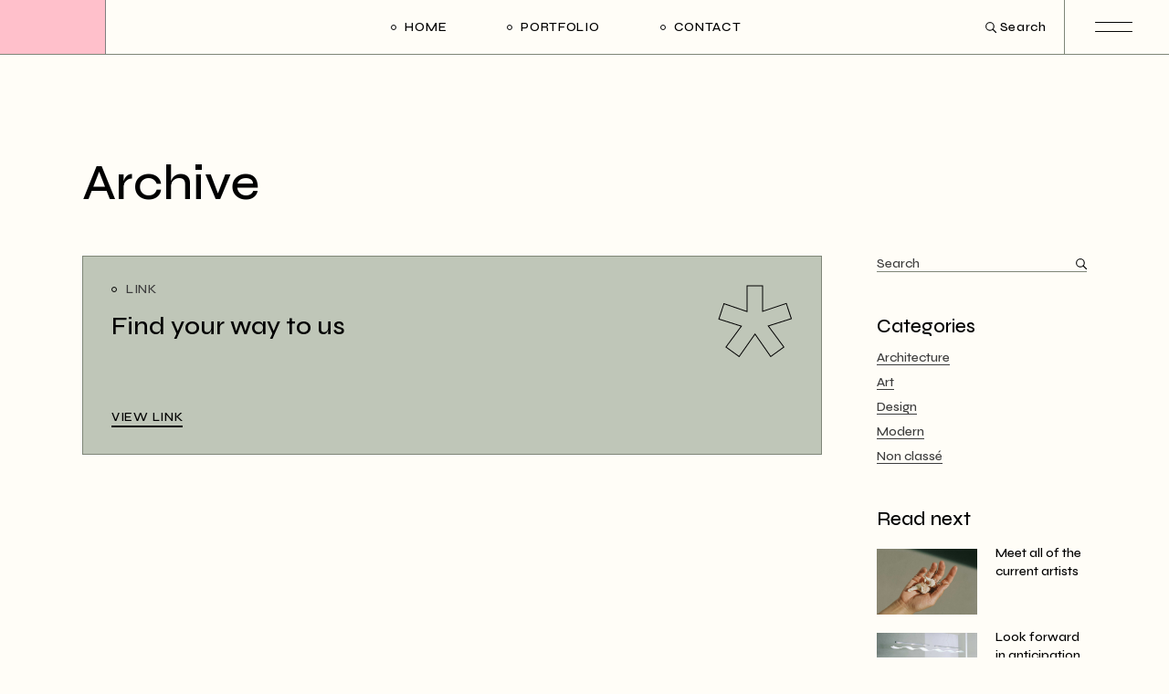

--- FILE ---
content_type: text/html; charset=UTF-8
request_url: https://emotionalriots.com/type/link/
body_size: 15096
content:
<!DOCTYPE html>
<html lang="en-US">
<head>
	<meta charset="UTF-8">
	<meta name="viewport" content="width=device-width, initial-scale=1, user-scalable=yes">

	<title>Link &#8211; Emotionalriots</title>
<meta name='robots' content='max-image-preview:large' />
<link rel='dns-prefetch' href='//fonts.googleapis.com' />
<link rel="alternate" type="application/rss+xml" title="Emotionalriots &raquo; Feed" href="https://emotionalriots.com/feed/" />
<link rel="alternate" type="application/rss+xml" title="Emotionalriots &raquo; Comments Feed" href="https://emotionalriots.com/comments/feed/" />
<link rel="alternate" type="application/rss+xml" title="Emotionalriots &raquo; Link Format Feed" href="https://emotionalriots.com/type/link/feed/" />
<style id='wp-img-auto-sizes-contain-inline-css' type='text/css'>
img:is([sizes=auto i],[sizes^="auto," i]){contain-intrinsic-size:3000px 1500px}
/*# sourceURL=wp-img-auto-sizes-contain-inline-css */
</style>
<link rel='stylesheet' id='animate-css' href='https://emotionalriots.com/wp-content/plugins/qi-blocks/assets/css/plugins/animate/animate.min.css?ver=4.1.1' type='text/css' media='all' />
<link rel='stylesheet' id='dripicons-css' href='https://emotionalriots.com/wp-content/plugins/laurits-core/inc/icons/dripicons/assets/css/dripicons.min.css?ver=6.9' type='text/css' media='all' />
<link rel='stylesheet' id='elegant-icons-css' href='https://emotionalriots.com/wp-content/plugins/laurits-core/inc/icons/elegant-icons/assets/css/elegant-icons.min.css?ver=6.9' type='text/css' media='all' />
<link rel='stylesheet' id='font-awesome-css' href='https://emotionalriots.com/wp-content/plugins/laurits-core/inc/icons/font-awesome/assets/css/all.min.css?ver=6.9' type='text/css' media='all' />
<link rel='stylesheet' id='ionicons-css' href='https://emotionalriots.com/wp-content/plugins/laurits-core/inc/icons/ionicons/assets/css/ionicons.min.css?ver=6.9' type='text/css' media='all' />
<link rel='stylesheet' id='linea-icons-css' href='https://emotionalriots.com/wp-content/plugins/laurits-core/inc/icons/linea-icons/assets/css/linea-icons.min.css?ver=6.9' type='text/css' media='all' />
<link rel='stylesheet' id='linear-icons-css' href='https://emotionalriots.com/wp-content/plugins/laurits-core/inc/icons/linear-icons/assets/css/linear-icons.min.css?ver=6.9' type='text/css' media='all' />
<link rel='stylesheet' id='material-icons-css' href='https://fonts.googleapis.com/icon?family=Material+Icons&#038;ver=6.9' type='text/css' media='all' />
<link rel='stylesheet' id='simple-line-icons-css' href='https://emotionalriots.com/wp-content/plugins/laurits-core/inc/icons/simple-line-icons/assets/css/simple-line-icons.min.css?ver=6.9' type='text/css' media='all' />
<style id='wp-emoji-styles-inline-css' type='text/css'>

	img.wp-smiley, img.emoji {
		display: inline !important;
		border: none !important;
		box-shadow: none !important;
		height: 1em !important;
		width: 1em !important;
		margin: 0 0.07em !important;
		vertical-align: -0.1em !important;
		background: none !important;
		padding: 0 !important;
	}
/*# sourceURL=wp-emoji-styles-inline-css */
</style>
<style id='classic-theme-styles-inline-css' type='text/css'>
/*! This file is auto-generated */
.wp-block-button__link{color:#fff;background-color:#32373c;border-radius:9999px;box-shadow:none;text-decoration:none;padding:calc(.667em + 2px) calc(1.333em + 2px);font-size:1.125em}.wp-block-file__button{background:#32373c;color:#fff;text-decoration:none}
/*# sourceURL=/wp-includes/css/classic-themes.min.css */
</style>
<link rel='stylesheet' id='contact-form-7-css' href='https://emotionalriots.com/wp-content/plugins/contact-form-7/includes/css/styles.css?ver=6.0.3' type='text/css' media='all' />
<link rel='stylesheet' id='qi-blocks-grid-css' href='https://emotionalriots.com/wp-content/plugins/qi-blocks/assets/dist/grid.css?ver=1.3.4' type='text/css' media='all' />
<link rel='stylesheet' id='qi-blocks-main-css' href='https://emotionalriots.com/wp-content/plugins/qi-blocks/assets/dist/main.css?ver=1.3.4' type='text/css' media='all' />
<link rel='stylesheet' id='qi-addons-for-elementor-grid-style-css' href='https://emotionalriots.com/wp-content/plugins/qi-addons-for-elementor/assets/css/grid.min.css?ver=1.8.7' type='text/css' media='all' />
<link rel='stylesheet' id='qi-addons-for-elementor-helper-parts-style-css' href='https://emotionalriots.com/wp-content/plugins/qi-addons-for-elementor/assets/css/helper-parts.min.css?ver=1.8.7' type='text/css' media='all' />
<link rel='stylesheet' id='qi-addons-for-elementor-style-css' href='https://emotionalriots.com/wp-content/plugins/qi-addons-for-elementor/assets/css/main.min.css?ver=1.8.7' type='text/css' media='all' />
<link rel='stylesheet' id='perfect-scrollbar-css' href='https://emotionalriots.com/wp-content/plugins/laurits-core/assets/plugins/perfect-scrollbar/perfect-scrollbar.css?ver=6.9' type='text/css' media='all' />
<link rel='stylesheet' id='swiper-css' href='https://emotionalriots.com/wp-content/plugins/qi-addons-for-elementor/assets/plugins/swiper/5.4.5/swiper.min.css?ver=5.4.5' type='text/css' media='all' />
<link rel='stylesheet' id='laurits-main-css' href='https://emotionalriots.com/wp-content/themes/laurits/assets/css/main.min.css?ver=6.9' type='text/css' media='all' />
<link rel='stylesheet' id='laurits-core-style-css' href='https://emotionalriots.com/wp-content/plugins/laurits-core/assets/css/laurits-core.min.css?ver=6.9' type='text/css' media='all' />
<link rel='stylesheet' id='magnific-popup-css' href='https://emotionalriots.com/wp-content/themes/laurits/assets/plugins/magnific-popup/magnific-popup.css?ver=6.9' type='text/css' media='all' />
<link rel='stylesheet' id='laurits-google-fonts-css' href='https://fonts.googleapis.com/css?family=Syne%3A300%2C400%2C500%2C600%2C700&#038;subset=latin-ext&#038;display=swap&#038;ver=1.0.0' type='text/css' media='all' />
<link rel='stylesheet' id='laurits-style-css' href='https://emotionalriots.com/wp-content/themes/laurits/style.css?ver=6.9' type='text/css' media='all' />
<style id='laurits-style-inline-css' type='text/css'>
#qodef-page-footer-top-area { background-color: #fffdf7;}body { background-color: #fffdf7;}#qodef-page-inner { padding: 0px 0px 60px 0px;}@media only screen and (max-width: 1024px) { #qodef-page-inner { padding: 0px 0px 20px 0px;}}#qodef-page-header .qodef-header-logo-link.qodef-source--svg-path svg { width: 85px;}#qodef-page-mobile-header .qodef-mobile-header-logo-link { 0: height:40px;}#qodef-page-mobile-header .qodef-mobile-header-logo-link.qodef-source--svg-path svg { width: 85px;}.qodef-page-title { background-color: #fffdf7;}.qodef-header--standard #qodef-page-header { background-color: #fffdf7;}.qodef-header--standard #qodef-page-header-inner { border-bottom-color: #7f8678;border-bottom-width: 1px;}.qodef-mobile-header--standard #qodef-mobile-header-navigation .qodef-m-inner { background-color: #fffdf7;}.qodef-mobile-header--standard #qodef-page-mobile-header { background-color: #fffdf7;}
/*# sourceURL=laurits-style-inline-css */
</style>
<script type="text/javascript" src="https://emotionalriots.com/wp-includes/js/jquery/jquery.min.js?ver=3.7.1" id="jquery-core-js"></script>
<script type="text/javascript" src="https://emotionalriots.com/wp-includes/js/jquery/jquery-migrate.min.js?ver=3.4.1" id="jquery-migrate-js"></script>
<link rel="https://api.w.org/" href="https://emotionalriots.com/wp-json/" /><link rel="EditURI" type="application/rsd+xml" title="RSD" href="https://emotionalriots.com/xmlrpc.php?rsd" />
<meta name="generator" content="WordPress 6.9" />
<meta name="generator" content="Elementor 3.27.2; features: e_font_icon_svg, additional_custom_breakpoints; settings: css_print_method-external, google_font-enabled, font_display-swap">
			<style>
				.e-con.e-parent:nth-of-type(n+4):not(.e-lazyloaded):not(.e-no-lazyload),
				.e-con.e-parent:nth-of-type(n+4):not(.e-lazyloaded):not(.e-no-lazyload) * {
					background-image: none !important;
				}
				@media screen and (max-height: 1024px) {
					.e-con.e-parent:nth-of-type(n+3):not(.e-lazyloaded):not(.e-no-lazyload),
					.e-con.e-parent:nth-of-type(n+3):not(.e-lazyloaded):not(.e-no-lazyload) * {
						background-image: none !important;
					}
				}
				@media screen and (max-height: 640px) {
					.e-con.e-parent:nth-of-type(n+2):not(.e-lazyloaded):not(.e-no-lazyload),
					.e-con.e-parent:nth-of-type(n+2):not(.e-lazyloaded):not(.e-no-lazyload) * {
						background-image: none !important;
					}
				}
			</style>
			<meta name="generator" content="Powered by Slider Revolution 6.6.14 - responsive, Mobile-Friendly Slider Plugin for WordPress with comfortable drag and drop interface." />
<link rel="icon" href="https://emotionalriots.com/wp-content/uploads/2024/09/cropped-Screenshot-2024-09-25-at-18.30.19-32x32.png" sizes="32x32" />
<link rel="icon" href="https://emotionalriots.com/wp-content/uploads/2024/09/cropped-Screenshot-2024-09-25-at-18.30.19-192x192.png" sizes="192x192" />
<link rel="apple-touch-icon" href="https://emotionalriots.com/wp-content/uploads/2024/09/cropped-Screenshot-2024-09-25-at-18.30.19-180x180.png" />
<meta name="msapplication-TileImage" content="https://emotionalriots.com/wp-content/uploads/2024/09/cropped-Screenshot-2024-09-25-at-18.30.19-270x270.png" />
<script>function setREVStartSize(e){
			//window.requestAnimationFrame(function() {
				window.RSIW = window.RSIW===undefined ? window.innerWidth : window.RSIW;
				window.RSIH = window.RSIH===undefined ? window.innerHeight : window.RSIH;
				try {
					var pw = document.getElementById(e.c).parentNode.offsetWidth,
						newh;
					pw = pw===0 || isNaN(pw) || (e.l=="fullwidth" || e.layout=="fullwidth") ? window.RSIW : pw;
					e.tabw = e.tabw===undefined ? 0 : parseInt(e.tabw);
					e.thumbw = e.thumbw===undefined ? 0 : parseInt(e.thumbw);
					e.tabh = e.tabh===undefined ? 0 : parseInt(e.tabh);
					e.thumbh = e.thumbh===undefined ? 0 : parseInt(e.thumbh);
					e.tabhide = e.tabhide===undefined ? 0 : parseInt(e.tabhide);
					e.thumbhide = e.thumbhide===undefined ? 0 : parseInt(e.thumbhide);
					e.mh = e.mh===undefined || e.mh=="" || e.mh==="auto" ? 0 : parseInt(e.mh,0);
					if(e.layout==="fullscreen" || e.l==="fullscreen")
						newh = Math.max(e.mh,window.RSIH);
					else{
						e.gw = Array.isArray(e.gw) ? e.gw : [e.gw];
						for (var i in e.rl) if (e.gw[i]===undefined || e.gw[i]===0) e.gw[i] = e.gw[i-1];
						e.gh = e.el===undefined || e.el==="" || (Array.isArray(e.el) && e.el.length==0)? e.gh : e.el;
						e.gh = Array.isArray(e.gh) ? e.gh : [e.gh];
						for (var i in e.rl) if (e.gh[i]===undefined || e.gh[i]===0) e.gh[i] = e.gh[i-1];
											
						var nl = new Array(e.rl.length),
							ix = 0,
							sl;
						e.tabw = e.tabhide>=pw ? 0 : e.tabw;
						e.thumbw = e.thumbhide>=pw ? 0 : e.thumbw;
						e.tabh = e.tabhide>=pw ? 0 : e.tabh;
						e.thumbh = e.thumbhide>=pw ? 0 : e.thumbh;
						for (var i in e.rl) nl[i] = e.rl[i]<window.RSIW ? 0 : e.rl[i];
						sl = nl[0];
						for (var i in nl) if (sl>nl[i] && nl[i]>0) { sl = nl[i]; ix=i;}
						var m = pw>(e.gw[ix]+e.tabw+e.thumbw) ? 1 : (pw-(e.tabw+e.thumbw)) / (e.gw[ix]);
						newh =  (e.gh[ix] * m) + (e.tabh + e.thumbh);
					}
					var el = document.getElementById(e.c);
					if (el!==null && el) el.style.height = newh+"px";
					el = document.getElementById(e.c+"_wrapper");
					if (el!==null && el) {
						el.style.height = newh+"px";
						el.style.display = "block";
					}
				} catch(e){
					console.log("Failure at Presize of Slider:" + e)
				}
			//});
		  };</script>
		<style type="text/css" id="wp-custom-css">
			#qodef-page-header-inner {
	padding-left:0px !important;
}

.qodef-header-logo {
	background: pink;
  padding-left: 40PX;
	width: 116px;
  border-right: solid 1px grey;
}

.qodef-header-logo-link.qodef-height--not-set.qodef-source--svg-path.qodef-logo-border {
	display:none !important;
}

.qodef-offset-image-wrapper {
	display: none !important;
}

.qodef-image-gallery.qodef-swiper-container.qodef-full-height .qodef-e {
    padding: 22% !important;
	  margin-top: 6%;
}

.qodef-popup-item.qodef-grid-item {
	text-align: center !important
}

.qodef-popup-item.qodef-grid-item  img {
max-height: 750px !important;
    width: auto;
}

.qodef-mobile-header-logo-link.qodef-height--not-set.qodef-source--svg-path {
	background: pink !important;
}

.qodef-mobile-header--standard #qodef-page-mobile-header-inner .qodef-mobile-header-logo-link{
	 margin-left: -40px !important;
}

#qodef-page-mobile-header {
    position: relative;
}

#qodef-page-mobile-header::before {
    content: '';
    position: absolute; 
    top: 0; 
    left: 0; 
    width: 25%; 
    height: 100%;
    background-color: pink; 
    z-index: 1;
	border-right: solid 1px #7A7A7A;
}

#qodef-page-mobile-header-inner {
    position: relative; 
    z-index: 2;
}

.qodef-mobile-header-logo-link.qodef-height--not-set.qodef-source--svg-path {
	
}

.qodef-social-share {
	display: none !important;
}		</style>
		<style id='global-styles-inline-css' type='text/css'>
:root{--wp--preset--aspect-ratio--square: 1;--wp--preset--aspect-ratio--4-3: 4/3;--wp--preset--aspect-ratio--3-4: 3/4;--wp--preset--aspect-ratio--3-2: 3/2;--wp--preset--aspect-ratio--2-3: 2/3;--wp--preset--aspect-ratio--16-9: 16/9;--wp--preset--aspect-ratio--9-16: 9/16;--wp--preset--color--black: #000000;--wp--preset--color--cyan-bluish-gray: #abb8c3;--wp--preset--color--white: #ffffff;--wp--preset--color--pale-pink: #f78da7;--wp--preset--color--vivid-red: #cf2e2e;--wp--preset--color--luminous-vivid-orange: #ff6900;--wp--preset--color--luminous-vivid-amber: #fcb900;--wp--preset--color--light-green-cyan: #7bdcb5;--wp--preset--color--vivid-green-cyan: #00d084;--wp--preset--color--pale-cyan-blue: #8ed1fc;--wp--preset--color--vivid-cyan-blue: #0693e3;--wp--preset--color--vivid-purple: #9b51e0;--wp--preset--gradient--vivid-cyan-blue-to-vivid-purple: linear-gradient(135deg,rgb(6,147,227) 0%,rgb(155,81,224) 100%);--wp--preset--gradient--light-green-cyan-to-vivid-green-cyan: linear-gradient(135deg,rgb(122,220,180) 0%,rgb(0,208,130) 100%);--wp--preset--gradient--luminous-vivid-amber-to-luminous-vivid-orange: linear-gradient(135deg,rgb(252,185,0) 0%,rgb(255,105,0) 100%);--wp--preset--gradient--luminous-vivid-orange-to-vivid-red: linear-gradient(135deg,rgb(255,105,0) 0%,rgb(207,46,46) 100%);--wp--preset--gradient--very-light-gray-to-cyan-bluish-gray: linear-gradient(135deg,rgb(238,238,238) 0%,rgb(169,184,195) 100%);--wp--preset--gradient--cool-to-warm-spectrum: linear-gradient(135deg,rgb(74,234,220) 0%,rgb(151,120,209) 20%,rgb(207,42,186) 40%,rgb(238,44,130) 60%,rgb(251,105,98) 80%,rgb(254,248,76) 100%);--wp--preset--gradient--blush-light-purple: linear-gradient(135deg,rgb(255,206,236) 0%,rgb(152,150,240) 100%);--wp--preset--gradient--blush-bordeaux: linear-gradient(135deg,rgb(254,205,165) 0%,rgb(254,45,45) 50%,rgb(107,0,62) 100%);--wp--preset--gradient--luminous-dusk: linear-gradient(135deg,rgb(255,203,112) 0%,rgb(199,81,192) 50%,rgb(65,88,208) 100%);--wp--preset--gradient--pale-ocean: linear-gradient(135deg,rgb(255,245,203) 0%,rgb(182,227,212) 50%,rgb(51,167,181) 100%);--wp--preset--gradient--electric-grass: linear-gradient(135deg,rgb(202,248,128) 0%,rgb(113,206,126) 100%);--wp--preset--gradient--midnight: linear-gradient(135deg,rgb(2,3,129) 0%,rgb(40,116,252) 100%);--wp--preset--font-size--small: 13px;--wp--preset--font-size--medium: 20px;--wp--preset--font-size--large: 36px;--wp--preset--font-size--x-large: 42px;--wp--preset--spacing--20: 0.44rem;--wp--preset--spacing--30: 0.67rem;--wp--preset--spacing--40: 1rem;--wp--preset--spacing--50: 1.5rem;--wp--preset--spacing--60: 2.25rem;--wp--preset--spacing--70: 3.38rem;--wp--preset--spacing--80: 5.06rem;--wp--preset--shadow--natural: 6px 6px 9px rgba(0, 0, 0, 0.2);--wp--preset--shadow--deep: 12px 12px 50px rgba(0, 0, 0, 0.4);--wp--preset--shadow--sharp: 6px 6px 0px rgba(0, 0, 0, 0.2);--wp--preset--shadow--outlined: 6px 6px 0px -3px rgb(255, 255, 255), 6px 6px rgb(0, 0, 0);--wp--preset--shadow--crisp: 6px 6px 0px rgb(0, 0, 0);}:where(.is-layout-flex){gap: 0.5em;}:where(.is-layout-grid){gap: 0.5em;}body .is-layout-flex{display: flex;}.is-layout-flex{flex-wrap: wrap;align-items: center;}.is-layout-flex > :is(*, div){margin: 0;}body .is-layout-grid{display: grid;}.is-layout-grid > :is(*, div){margin: 0;}:where(.wp-block-columns.is-layout-flex){gap: 2em;}:where(.wp-block-columns.is-layout-grid){gap: 2em;}:where(.wp-block-post-template.is-layout-flex){gap: 1.25em;}:where(.wp-block-post-template.is-layout-grid){gap: 1.25em;}.has-black-color{color: var(--wp--preset--color--black) !important;}.has-cyan-bluish-gray-color{color: var(--wp--preset--color--cyan-bluish-gray) !important;}.has-white-color{color: var(--wp--preset--color--white) !important;}.has-pale-pink-color{color: var(--wp--preset--color--pale-pink) !important;}.has-vivid-red-color{color: var(--wp--preset--color--vivid-red) !important;}.has-luminous-vivid-orange-color{color: var(--wp--preset--color--luminous-vivid-orange) !important;}.has-luminous-vivid-amber-color{color: var(--wp--preset--color--luminous-vivid-amber) !important;}.has-light-green-cyan-color{color: var(--wp--preset--color--light-green-cyan) !important;}.has-vivid-green-cyan-color{color: var(--wp--preset--color--vivid-green-cyan) !important;}.has-pale-cyan-blue-color{color: var(--wp--preset--color--pale-cyan-blue) !important;}.has-vivid-cyan-blue-color{color: var(--wp--preset--color--vivid-cyan-blue) !important;}.has-vivid-purple-color{color: var(--wp--preset--color--vivid-purple) !important;}.has-black-background-color{background-color: var(--wp--preset--color--black) !important;}.has-cyan-bluish-gray-background-color{background-color: var(--wp--preset--color--cyan-bluish-gray) !important;}.has-white-background-color{background-color: var(--wp--preset--color--white) !important;}.has-pale-pink-background-color{background-color: var(--wp--preset--color--pale-pink) !important;}.has-vivid-red-background-color{background-color: var(--wp--preset--color--vivid-red) !important;}.has-luminous-vivid-orange-background-color{background-color: var(--wp--preset--color--luminous-vivid-orange) !important;}.has-luminous-vivid-amber-background-color{background-color: var(--wp--preset--color--luminous-vivid-amber) !important;}.has-light-green-cyan-background-color{background-color: var(--wp--preset--color--light-green-cyan) !important;}.has-vivid-green-cyan-background-color{background-color: var(--wp--preset--color--vivid-green-cyan) !important;}.has-pale-cyan-blue-background-color{background-color: var(--wp--preset--color--pale-cyan-blue) !important;}.has-vivid-cyan-blue-background-color{background-color: var(--wp--preset--color--vivid-cyan-blue) !important;}.has-vivid-purple-background-color{background-color: var(--wp--preset--color--vivid-purple) !important;}.has-black-border-color{border-color: var(--wp--preset--color--black) !important;}.has-cyan-bluish-gray-border-color{border-color: var(--wp--preset--color--cyan-bluish-gray) !important;}.has-white-border-color{border-color: var(--wp--preset--color--white) !important;}.has-pale-pink-border-color{border-color: var(--wp--preset--color--pale-pink) !important;}.has-vivid-red-border-color{border-color: var(--wp--preset--color--vivid-red) !important;}.has-luminous-vivid-orange-border-color{border-color: var(--wp--preset--color--luminous-vivid-orange) !important;}.has-luminous-vivid-amber-border-color{border-color: var(--wp--preset--color--luminous-vivid-amber) !important;}.has-light-green-cyan-border-color{border-color: var(--wp--preset--color--light-green-cyan) !important;}.has-vivid-green-cyan-border-color{border-color: var(--wp--preset--color--vivid-green-cyan) !important;}.has-pale-cyan-blue-border-color{border-color: var(--wp--preset--color--pale-cyan-blue) !important;}.has-vivid-cyan-blue-border-color{border-color: var(--wp--preset--color--vivid-cyan-blue) !important;}.has-vivid-purple-border-color{border-color: var(--wp--preset--color--vivid-purple) !important;}.has-vivid-cyan-blue-to-vivid-purple-gradient-background{background: var(--wp--preset--gradient--vivid-cyan-blue-to-vivid-purple) !important;}.has-light-green-cyan-to-vivid-green-cyan-gradient-background{background: var(--wp--preset--gradient--light-green-cyan-to-vivid-green-cyan) !important;}.has-luminous-vivid-amber-to-luminous-vivid-orange-gradient-background{background: var(--wp--preset--gradient--luminous-vivid-amber-to-luminous-vivid-orange) !important;}.has-luminous-vivid-orange-to-vivid-red-gradient-background{background: var(--wp--preset--gradient--luminous-vivid-orange-to-vivid-red) !important;}.has-very-light-gray-to-cyan-bluish-gray-gradient-background{background: var(--wp--preset--gradient--very-light-gray-to-cyan-bluish-gray) !important;}.has-cool-to-warm-spectrum-gradient-background{background: var(--wp--preset--gradient--cool-to-warm-spectrum) !important;}.has-blush-light-purple-gradient-background{background: var(--wp--preset--gradient--blush-light-purple) !important;}.has-blush-bordeaux-gradient-background{background: var(--wp--preset--gradient--blush-bordeaux) !important;}.has-luminous-dusk-gradient-background{background: var(--wp--preset--gradient--luminous-dusk) !important;}.has-pale-ocean-gradient-background{background: var(--wp--preset--gradient--pale-ocean) !important;}.has-electric-grass-gradient-background{background: var(--wp--preset--gradient--electric-grass) !important;}.has-midnight-gradient-background{background: var(--wp--preset--gradient--midnight) !important;}.has-small-font-size{font-size: var(--wp--preset--font-size--small) !important;}.has-medium-font-size{font-size: var(--wp--preset--font-size--medium) !important;}.has-large-font-size{font-size: var(--wp--preset--font-size--large) !important;}.has-x-large-font-size{font-size: var(--wp--preset--font-size--x-large) !important;}
/*# sourceURL=global-styles-inline-css */
</style>
<link rel='stylesheet' id='rs-plugin-settings-css' href='https://emotionalriots.com/wp-content/plugins/revslider/public/assets/css/rs6.css?ver=6.6.14' type='text/css' media='all' />
<style id='rs-plugin-settings-inline-css' type='text/css'>
#rs-demo-id {}
/*# sourceURL=rs-plugin-settings-inline-css */
</style>
</head>
<body class="archive tax-post_format term-post-format-link term-41 wp-custom-logo wp-theme-laurits qi-blocks-1.3.4 qodef-gutenberg--no-touch qode-framework-1.2.2 qodef-qi--no-touch qi-addons-for-elementor-1.8.7  qodef-header--standard qodef-header-appearance--none qodef-mobile-header--standard qodef-drop-down-second--full-width qodef-drop-down-second--default laurits-core-1.3.1 laurits-1.4 qodef-content-grid-1300 qodef-header-standard--center qodef-search--fullscreen elementor-default elementor-kit-13104" itemscope itemtype="https://schema.org/WebPage">
	<a class="skip-link screen-reader-text" href="#qodef-page-content">Skip to the content</a>	<div id="qodef-page-wrapper" class="">
		<header id="qodef-page-header"  role="banner">
		<div id="qodef-page-header-inner" class="">
		<div class="qodef-header-wrapper">
	<div class="qodef-header-logo">
		<a itemprop="url" class="qodef-header-logo-link qodef-height--not-set qodef-source--svg-path qodef-logo-border" href="https://emotionalriots.com/" rel="home">
	<svg xmlns="http://www.w3.org/2000/svg" xmlns:xlink="http://www.w3.org/1999/xlink" x="0px" y="0px"
	 width="83px" height="17px" viewBox="0 0 83 17" style="enable-background:new 0 0 83 17;" xml:space="preserve">
<g>
	<path d="M2.2,1.8v13H11v2H0v-15H2.2z"/>
	<path d="M17.9,17c-1,0-1.9-0.3-2.7-0.8c-0.8-0.5-1.5-1.2-1.9-2.1c-0.5-0.9-0.7-1.9-0.7-3.1c0-1.2,0.2-2.2,0.7-3.1
		c0.5-0.9,1.1-1.6,2-2.1C16.1,5.3,17,5,18.1,5c1.1,0,2,0.3,2.7,0.8c0.6,0.5,1.1,1.3,1.4,2.2c0.3,0.9,0.4,1.9,0.4,3
		c0,0.6-0.1,1.3-0.2,2c-0.2,0.7-0.4,1.3-0.7,2c-0.3,0.6-0.8,1.1-1.4,1.5C19.5,16.8,18.8,17,17.9,17z M18.5,15c0.8,0,1.5-0.2,2.1-0.5
		c0.6-0.4,1-0.8,1.3-1.5c0.3-0.6,0.4-1.3,0.4-2.1c0-0.8-0.1-1.5-0.4-2.1c-0.3-0.6-0.7-1.1-1.3-1.4c-0.6-0.3-1.2-0.5-2.1-0.5
		c-1.2,0-2.1,0.4-2.8,1.1c-0.7,0.8-1,1.7-1,2.9c0,0.8,0.2,1.5,0.5,2.1c0.3,0.6,0.8,1.1,1.3,1.4C17.1,14.9,17.8,15,18.5,15z
		 M22.3,5.2h2.2v11.5h-2c-0.1-0.6-0.1-1.1-0.1-1.5c0-0.4,0-0.8,0-1.1V5.2z"/>
	<path d="M36.1,11.3l0,0.7c0,0.2-0.1,0.5-0.2,0.9c-0.1,0.4-0.2,0.8-0.4,1.3c-0.2,0.5-0.5,0.9-0.8,1.3c-0.3,0.4-0.7,0.8-1.2,1.1
		c-0.5,0.3-1.1,0.4-1.9,0.4c-0.5,0-1-0.1-1.5-0.2c-0.5-0.1-1-0.4-1.4-0.7c-0.4-0.3-0.8-0.8-1-1.3c-0.3-0.6-0.4-1.3-0.4-2.1V5.2h2.2
		v6.9c0,0.7,0.1,1.3,0.3,1.7c0.2,0.4,0.5,0.7,1,0.9c0.4,0.2,0.9,0.3,1.4,0.3c0.8,0,1.5-0.2,2-0.6c0.5-0.4,1-0.9,1.3-1.4
		C35.9,12.4,36.1,11.9,36.1,11.3z M38.2,16.7H36V5.2h2.2V16.7z"/>
	<path d="M41.1,5.2h2.2v11.5h-2.2V5.2z M47.2,7.2c-0.8,0-1.5,0.2-2,0.6s-1,0.8-1.3,1.3c-0.3,0.5-0.5,1-0.7,1.6l0-1.3
		c0-0.2,0.1-0.4,0.1-0.7c0.1-0.3,0.2-0.7,0.4-1.1c0.2-0.4,0.4-0.8,0.7-1.2c0.3-0.4,0.7-0.7,1.1-0.9C46,5.1,46.6,5,47.2,5V7.2z"/>
	<path d="M51.9,0.5v2.4h-2.8V0.5H51.9z M49.4,5.2h2.2v11.5h-2.2V5.2z"/>
	<path d="M53.9,5.2h7.4v1.9h-7.4V5.2z M56.5,2.2h2.2v14.5h-2.2V2.2z"/>
	<path d="M62.9,13h2c0.1,0.6,0.4,1.1,0.8,1.5c0.5,0.4,1.1,0.6,2,0.6c0.5,0,1-0.1,1.3-0.2c0.3-0.1,0.5-0.3,0.7-0.5
		c0.1-0.2,0.2-0.5,0.2-0.8c0-0.3-0.1-0.6-0.3-0.8c-0.2-0.2-0.4-0.4-0.8-0.5c-0.3-0.1-0.7-0.2-1.2-0.4c-0.5-0.1-1-0.3-1.5-0.5
		c-0.5-0.2-1-0.4-1.4-0.7c-0.4-0.3-0.8-0.6-1-1c-0.3-0.4-0.4-0.9-0.4-1.4c0-0.5,0.1-0.9,0.3-1.4c0.2-0.4,0.5-0.8,0.9-1.1
		c0.4-0.3,0.8-0.5,1.4-0.7C66.5,5.1,67,5,67.7,5c0.9,0,1.6,0.2,2.2,0.5c0.6,0.3,1.1,0.8,1.4,1.3s0.5,1.2,0.5,2h-1.9
		c-0.1-0.7-0.3-1.1-0.7-1.4c-0.3-0.3-0.8-0.4-1.5-0.4c-0.7,0-1.2,0.1-1.5,0.4c-0.4,0.3-0.5,0.6-0.5,1.1c0,0.3,0.1,0.6,0.4,0.8
		s0.6,0.4,1,0.5c0.4,0.2,0.9,0.3,1.4,0.5c0.5,0.2,1,0.3,1.4,0.5c0.5,0.2,0.9,0.4,1.2,0.6c0.4,0.2,0.6,0.6,0.8,0.9
		c0.2,0.4,0.3,0.8,0.3,1.4c0,0.7-0.2,1.3-0.5,1.8c-0.3,0.5-0.8,0.9-1.5,1.2c-0.6,0.3-1.4,0.4-2.3,0.4c-0.8,0-1.5-0.1-2.1-0.3
		c-0.6-0.2-1.1-0.5-1.5-0.8c-0.4-0.3-0.7-0.7-0.9-1c-0.2-0.4-0.4-0.7-0.4-1C62.9,13.5,62.9,13.2,62.9,13z"/>
</g>
<g>
	<path d="M78.5,7.9c-0.9,0-1.6-0.2-2.3-0.5C75.5,7,75,6.5,74.6,5.9S74,4.7,74,3.9c0-0.8,0.2-1.4,0.6-2c0.4-0.6,0.9-1.1,1.6-1.4
		C76.9,0.2,77.6,0,78.5,0s1.6,0.2,2.3,0.5c0.7,0.3,1.2,0.8,1.6,1.4c0.4,0.6,0.6,1.3,0.6,2c0,0.8-0.2,1.4-0.6,2
		C82,6.5,81.5,7,80.8,7.3C80.2,7.7,79.4,7.9,78.5,7.9z M78.5,6.9c0.5,0,1-0.1,1.4-0.2C80.3,6.5,80.7,6.3,81,6
		c0.3-0.3,0.5-0.6,0.7-0.9C81.9,4.7,82,4.3,82,3.9c0-0.4-0.1-0.8-0.2-1.2c-0.2-0.4-0.4-0.7-0.7-0.9c-0.3-0.3-0.7-0.5-1.1-0.6
		C79.5,1.1,79,1,78.5,1c-0.5,0-1,0.1-1.4,0.2c-0.4,0.1-0.8,0.3-1.1,0.6c-0.3,0.3-0.5,0.6-0.7,0.9c-0.2,0.4-0.2,0.7-0.2,1.2
		c0,0.4,0.1,0.8,0.2,1.2C75.5,5.5,75.7,5.8,76,6c0.3,0.3,0.7,0.5,1.1,0.6C77.5,6.8,78,6.9,78.5,6.9z M77,5.7V2h1.9
		c0.5,0,0.9,0.1,1.2,0.3c0.2,0.2,0.4,0.5,0.4,0.8c0,0.3-0.1,0.5-0.2,0.7c-0.1,0.2-0.3,0.3-0.6,0.3c0.2,0,0.4,0.1,0.5,0.1
		c0.1,0.1,0.2,0.2,0.2,0.3c0,0.1,0.1,0.2,0.1,0.4v0.7h-1V5c0-0.1,0-0.2,0-0.2c0-0.1-0.1-0.1-0.2-0.1c-0.1,0-0.2,0-0.4,0h-0.8v1.1H77
		z M77.9,3.7h1c0.2,0,0.3,0,0.4-0.1c0.1-0.1,0.1-0.2,0.1-0.3c0-0.1,0-0.2-0.1-0.3c-0.1-0.1-0.2-0.1-0.4-0.1h-1V3.7z"/>
</g>
</svg></a>

	</div>
		<nav class="qodef-header-navigation" role="navigation" aria-label="Top Menu">
		<ul id="menu-main-menu-1" class="menu"><li class="menu-item menu-item-type-post_type menu-item-object-page menu-item-home menu-item-13176"><a href="https://emotionalriots.com/"><span class="qodef-menu-item-text">Home</span></a></li>
<li class="menu-item menu-item-type-post_type menu-item-object-page menu-item-13237"><a href="https://emotionalriots.com/masonry/"><span class="qodef-menu-item-text">Portfolio</span></a></li>
<li class="menu-item menu-item-type-post_type menu-item-object-page menu-item-13357"><a href="https://emotionalriots.com/contact-us/"><span class="qodef-menu-item-text">Contact</span></a></li>
</ul>	</nav>
	<div class="qodef-widget-holder qodef--one">
		<div id="laurits_core_search_opener-2" class="widget widget_laurits_core_search_opener qodef-header-widget-area-one" data-area="header-widget-one"><a href="javascript:void(0)"  class="qodef-opener-icon qodef-m qodef-source--svg-path qodef-search-opener" style="font-size: 11px;margin: 0px -5px 0px 0px;" >
	<span class="qodef-m-icon qodef--open">
		<svg xmlns="http://www.w3.org/2000/svg" xmlns:xlink="http://www.w3.org/1999/xlink" x="0px" y="0px" width="13px" height="13px" viewBox="-1 -1 12 12" enable-background="new 0 0 11 11" xml:space="preserve">
<g transform="translate(-1550 -19)">
    <g transform="translate(1550 19)"> 
        <circle fill="none" stroke="#000000" cx="4.479" cy="4.479" r="3.979"></circle>
    </g>
    <line fill="none" stroke="#000000" x1="1557" y1="26" x2="1561" y2="30"></line>
</g>
</svg>	</span>
		<span class="qodef-search-opener-text">Search</span></a>
</div><div id="laurits_core_side_area_opener-2" class="widget widget_laurits_core_side_area_opener qodef-header-widget-area-one" data-area="header-widget-one"><a href="javascript:void(0)"  class="qodef-opener-icon qodef-m qodef-source--svg-path qodef-side-area-opener qodef-widget-border"  >
	<span class="qodef-m-icon qodef--open">
		<svg class="qodef-custom-svg-open"  xmlns="http://www.w3.org/2000/svg" xmlns:xlink="http://www.w3.org/1999/xlink" x="0px" y="0px"
	 width="41.19px" height="11px" viewBox="0 0 41.19 11" enable-background="new 0 0 41.19 11" xml:space="preserve">
<line fill="none"  stroke-width="0.9977" x1="0.095" y1="0.5" x2="41.095" y2="0.5"/>
<line fill="none"  stroke-width="0.9977" x1="0.095" y1="10.5" x2="41.095" y2="10.5"/>
</svg>	</span>
		</a>
</div>	</div>
</div>
	</div>
	</header>
<header id="qodef-page-mobile-header" role="banner">
		<div id="qodef-page-mobile-header-inner" class="">
		<a itemprop="url" class="qodef-mobile-header-logo-link qodef-height--set qodef-source--svg-path" href="https://emotionalriots.com/" rel="home">
	  <svg xmlns="http://www.w3.org/2000/svg" class="full-height-logo" viewBox="0 0 83 17">
    <rect width="83" height="17" fill="pink"/>
  </svg></a>
<a href="javascript:void(0)"  class="qodef-opener-icon qodef-m qodef-source--svg-path qodef-mobile-header-opener"  >
	<span class="qodef-m-icon qodef--open">
		<svg class="qodef-custom-svg-open"  xmlns="http://www.w3.org/2000/svg" xmlns:xlink="http://www.w3.org/1999/xlink" x="0px" y="0px"
	 width="41.19px" height="11px" viewBox="0 0 41.19 11" enable-background="new 0 0 41.19 11" xml:space="preserve">
<line fill="none"  stroke-width="0.9977" x1="0.095" y1="0.5" x2="41.095" y2="0.5"/>
<line fill="none"  stroke-width="0.9977" x1="0.095" y1="10.5" x2="41.095" y2="10.5"/>
</svg>	</span>
			<span class="qodef-m-icon qodef--close">
			<svg class="qodef-custom-svg-close" xmlns="http://www.w3.org/2000/svg" xmlns:xlink="http://www.w3.org/1999/xlink" x="0px" y="0px"
	 width="41.3px" height="13px" viewBox="0 0 41.3 13" style="enable-background:new 0 0 41.3 13;" xml:space="preserve">
<g>
	<line class="st0" x1="41.1" y1="12.5" x2="0.1" y2="0.5"/>
	<line class="st0" x1="0.1" y1="12.5" x2="41.1" y2="0.5"/>
</g>
</svg>		</span>
		</a>
	<nav class="qodef-mobile-header-navigation" role="navigation" aria-label="Mobile Menu">
		<ul id="menu-main-menu-3" class="qodef-content-grid"><li class="menu-item menu-item-type-post_type menu-item-object-page menu-item-home menu-item-13176"><a href="https://emotionalriots.com/"><span class="qodef-menu-item-text">Home</span></a></li>
<li class="menu-item menu-item-type-post_type menu-item-object-page menu-item-13237"><a href="https://emotionalriots.com/masonry/"><span class="qodef-menu-item-text">Portfolio</span></a></li>
<li class="menu-item menu-item-type-post_type menu-item-object-page menu-item-13357"><a href="https://emotionalriots.com/contact-us/"><span class="qodef-menu-item-text">Contact</span></a></li>
</ul>	</nav>
	</div>
	</header>
		<div id="qodef-page-outer">
			<div class="qodef-page-title qodef-m qodef-title--standard qodef-alignment--left qodef-vertical-alignment--header-bottom">
		<div class="qodef-m-inner">
		<div class="qodef-m-content qodef-content-grid ">
	<h1 class="qodef-m-title entry-title">
		Archive	</h1>
	</div>
	</div>
	</div>
			<div id="qodef-page-inner" class="qodef-content-grid">
<main id="qodef-page-content" class="qodef-grid qodef-layout--template qodef-gutter--huge" role="main">
	<div class="qodef-grid-inner clear">
		<div class="qodef-grid-item qodef-page-content-section qodef-col--9">
		<div class="qodef-blog qodef-m qodef--list">
		<article class="qodef-blog-item qodef-e post-5342 post type-post status-publish format-link has-post-thumbnail hentry category-architecture category-design tag-bold tag-modern post_format-post-format-link">
	<div class="qodef-e-inner">
			<div class="qodef-e-link">
	<span class="qodef-e-tagline">Link</span>
		<h3 class="qodef-e-link-text">Find your way to us</h3>
	<a class="qodef-shortcode qodef-m  qodef-button qodef-layout--textual  qodef-html--link" href="https://qodeinteractive.com/" target="_blank">
		<span class="qodef-m-text">View Link</span>
	</a>
	</div>
	</div>
</article>
	</div>
</div>
	<div class="qodef-grid-item qodef-page-sidebar-section qodef-col--3">
			<aside id="qodef-page-sidebar" role="complementary">
		<div class="widget widget_laurits_core_separator" data-area="blog-sidebar"><div class="qodef-shortcode qodef-m qodef-hide-on-archive-pages qodef-hide-on-blog-single-pages qodef-separator clear ">	<div class="qodef-m-line" style="border-color: #fffdf7;margin-top: 135px"></div></div></div><div class="widget widget_search" data-area="blog-sidebar"><form role="search" method="get" class="qodef-search-form" action="https://emotionalriots.com/">
	<label for="qodef-search-form-696d8b259b002" class="screen-reader-text">Search for:</label>
	<div class="qodef-search-form-inner clear">
		<input type="search" id="qodef-search-form-696d8b259b002" class="qodef-search-form-field" value="" name="s" placeholder="Search" />
		<button type="submit" class="qodef-search-form-button"><svg  xmlns="http://www.w3.org/2000/svg" xmlns:xlink="http://www.w3.org/1999/xlink" x="0px" y="0px" width="13px" height="13px" viewBox="-1 -1 12 12" enable-background="new 0 0 11 11" xml:space="preserve"><g transform="translate(-1550 -19)"><g transform="translate(1550 19)"><circle fill="none" stroke="#000000" cx="4.479" cy="4.479" r="3.979"></circle></g><line fill="none" stroke="#000000" x1="1557" y1="26" x2="1561" y2="30"></line></g></svg></button>
	</div>
</form></div><div class="widget widget_laurits_core_separator" data-area="blog-sidebar"><div class="qodef-shortcode qodef-m  qodef-separator clear ">	<div class="qodef-m-line" style="border-color: #fffdf7;margin-top: -6px"></div></div></div><div class="widget widget_categories" data-area="blog-sidebar"><h4 class="qodef-widget-title">Categories</h4>
			<ul>
					<li class="cat-item cat-item-2"><a href="https://emotionalriots.com/category/architecture/">Architecture</a>
</li>
	<li class="cat-item cat-item-3"><a href="https://emotionalriots.com/category/art/">Art</a>
</li>
	<li class="cat-item cat-item-4"><a href="https://emotionalriots.com/category/design/">Design</a>
</li>
	<li class="cat-item cat-item-7"><a href="https://emotionalriots.com/category/modern/">Modern</a>
</li>
	<li class="cat-item cat-item-1"><a href="https://emotionalriots.com/category/non-classe/">Non classé</a>
</li>
			</ul>

			</div><div class="widget widget_laurits_core_separator" data-area="blog-sidebar"><div class="qodef-shortcode qodef-m  qodef-separator clear ">	<div class="qodef-m-line" style="border-color: #fffdf7;margin-top: -2px"></div></div></div><div class="widget widget_laurits_core_blog_list" data-area="blog-sidebar"><h4 class="qodef-widget-title">Read next</h4><div class="qodef-shortcode qodef-m  qodef-blog qodef-item-layout--simple qodef-item-border--no qodef-side-border--on  qodef-hover-animation--no qodef-appear-animation--no qodef-grid qodef-layout--columns  qodef-gutter--small qodef-col-num--1 qodef-item-layout--simple qodef--no-bottom-space qodef-pagination--off qodef-responsive--predefined" data-options="{&quot;plugin&quot;:&quot;laurits_core&quot;,&quot;module&quot;:&quot;blog\/shortcodes&quot;,&quot;shortcode&quot;:&quot;blog-list&quot;,&quot;post_type&quot;:&quot;post&quot;,&quot;next_page&quot;:&quot;2&quot;,&quot;max_pages_num&quot;:5,&quot;behavior&quot;:&quot;columns&quot;,&quot;images_proportion&quot;:&quot;full&quot;,&quot;columns&quot;:&quot;1&quot;,&quot;columns_responsive&quot;:&quot;predefined&quot;,&quot;columns_1440&quot;:&quot;3&quot;,&quot;columns_1366&quot;:&quot;3&quot;,&quot;columns_1024&quot;:&quot;3&quot;,&quot;columns_768&quot;:&quot;3&quot;,&quot;columns_680&quot;:&quot;3&quot;,&quot;columns_480&quot;:&quot;3&quot;,&quot;space&quot;:&quot;small&quot;,&quot;posts_per_page&quot;:&quot;3&quot;,&quot;orderby&quot;:&quot;date&quot;,&quot;order&quot;:&quot;ASC&quot;,&quot;tax&quot;:&quot;category&quot;,&quot;layout&quot;:&quot;simple&quot;,&quot;title_tag&quot;:&quot;h5&quot;,&quot;enable_category&quot;:&quot;no&quot;,&quot;display_item_border&quot;:&quot;no&quot;,&quot;remove_side_borders&quot;:&quot;no&quot;,&quot;dynamic_image&quot;:&quot;no&quot;,&quot;pagination_type&quot;:&quot;no-pagination&quot;,&quot;show_ordering_filter&quot;:&quot;no&quot;,&quot;hover_animation&quot;:&quot;no&quot;,&quot;items_appear_animation&quot;:&quot;no&quot;,&quot;info_bottom_display_excerpt&quot;:&quot;yes&quot;,&quot;object_class_name&quot;:&quot;LauritsCore_Blog_List_Shortcode&quot;,&quot;taxonomy_filter&quot;:&quot;category&quot;,&quot;additional_query_args&quot;:[],&quot;holder_data&quot;:{&quot;data-appearing-delay&quot;:0},&quot;space_value&quot;:10}" data-appearing-delay="0">		<div class="qodef-grid-inner clear">		<article class="qodef-e qodef-blog-item qodef-grid-item qodef-item--full post-6558 post type-post status-publish format-standard has-post-thumbnail hentry category-design category-modern tag-lifestyle tag-modern">	<div class="qodef-e-inner">			<div class="qodef-e-media-image">		<a itemprop="url" href="https://emotionalriots.com/meet-all-of-the-current-artists/">			<img fetchpriority="high" width="1300" height="845" src="https://emotionalriots.com/wp-content/uploads/2021/06/blog-img-10.jpg" class="attachment-full size-full wp-post-image" alt="a" decoding="async" srcset="https://emotionalriots.com/wp-content/uploads/2021/06/blog-img-10.jpg 1300w, https://emotionalriots.com/wp-content/uploads/2021/06/blog-img-10-300x195.jpg 300w, https://emotionalriots.com/wp-content/uploads/2021/06/blog-img-10-1024x666.jpg 1024w, https://emotionalriots.com/wp-content/uploads/2021/06/blog-img-10-768x499.jpg 768w" sizes="(max-width: 1300px) 100vw, 1300px" loading="eager" />		</a>	</div>		<div class="qodef-e-content">			<div class="qodef-e-text">				<h5 itemprop="name" class="qodef-e-title entry-title" >	<a itemprop="url" class="qodef-e-title-link" href="https://emotionalriots.com/meet-all-of-the-current-artists/">		Meet all of the current artists	</a></h5>			</div>		</div>	</div></article><article class="qodef-e qodef-blog-item qodef-grid-item qodef-item--full post-6559 post type-post status-publish format-audio has-post-thumbnail hentry category-design category-modern tag-lifestyle tag-modern post_format-post-format-audio">	<div class="qodef-e-inner">			<div class="qodef-e-media-image">		<a itemprop="url" href="https://emotionalriots.com/look-forward-in-anticipation/">			<img width="1300" height="845" src="https://emotionalriots.com/wp-content/uploads/2021/06/blog-img-11.jpg" class="attachment-full size-full wp-post-image" alt="a" decoding="async" srcset="https://emotionalriots.com/wp-content/uploads/2021/06/blog-img-11.jpg 1300w, https://emotionalriots.com/wp-content/uploads/2021/06/blog-img-11-300x195.jpg 300w, https://emotionalriots.com/wp-content/uploads/2021/06/blog-img-11-1024x666.jpg 1024w, https://emotionalriots.com/wp-content/uploads/2021/06/blog-img-11-768x499.jpg 768w" sizes="(max-width: 1300px) 100vw, 1300px" loading="eager" />		</a>	</div>		<div class="qodef-e-content">			<div class="qodef-e-text">				<h5 itemprop="name" class="qodef-e-title entry-title" >	<a itemprop="url" class="qodef-e-title-link" href="https://emotionalriots.com/look-forward-in-anticipation/">		Look forward in anticipation	</a></h5>			</div>		</div>	</div></article><article class="qodef-e qodef-blog-item qodef-grid-item qodef-item--full post-5309 post type-post status-publish format-quote has-post-thumbnail hentry category-architecture category-design tag-bold tag-modern post_format-post-format-quote">	<div class="qodef-e-inner">			<div class="qodef-e-media-image">		<a itemprop="url" href="https://emotionalriots.com/how-to-know-when-the-work-is-really-complete/">			<img width="1300" height="845" src="https://emotionalriots.com/wp-content/uploads/2021/06/blog-quote-img.jpg" class="attachment-full size-full wp-post-image" alt="a" decoding="async" srcset="https://emotionalriots.com/wp-content/uploads/2021/06/blog-quote-img.jpg 1300w, https://emotionalriots.com/wp-content/uploads/2021/06/blog-quote-img-300x195.jpg 300w, https://emotionalriots.com/wp-content/uploads/2021/06/blog-quote-img-1024x666.jpg 1024w, https://emotionalriots.com/wp-content/uploads/2021/06/blog-quote-img-768x499.jpg 768w" sizes="(max-width: 1300px) 100vw, 1300px" loading="eager" />		</a>	</div>		<div class="qodef-e-content">			<div class="qodef-e-text">				<h5 itemprop="name" class="qodef-e-title entry-title" >	<a itemprop="url" class="qodef-e-title-link" href="https://emotionalriots.com/how-to-know-when-the-work-is-really-complete/">		How to know when the work is really complete	</a></h5>			</div>		</div>	</div></article>	</div>	</div></div><div class="widget widget_laurits_core_separator" data-area="blog-sidebar"><div class="qodef-shortcode qodef-m  qodef-separator clear ">	<div class="qodef-m-line" style="border-color: #fffdf7;margin-top: 2px"></div></div></div><div class="widget widget_tag_cloud" data-area="blog-sidebar"><h4 class="qodef-widget-title">Tags</h4><div class="tagcloud"><a href="https://emotionalriots.com/tag/bold/" class="tag-cloud-link tag-link-10 tag-link-position-1" style="font-size: 8pt;" aria-label="Bold (4 items)">Bold</a>
<a href="https://emotionalriots.com/tag/creative/" class="tag-cloud-link tag-link-11 tag-link-position-2" style="font-size: 12.375pt;" aria-label="Creative (6 items)">Creative</a>
<a href="https://emotionalriots.com/tag/lifestyle/" class="tag-cloud-link tag-link-12 tag-link-position-3" style="font-size: 8pt;" aria-label="Lifestyle (4 items)">Lifestyle</a>
<a href="https://emotionalriots.com/tag/modern/" class="tag-cloud-link tag-link-13 tag-link-position-4" style="font-size: 22pt;" aria-label="Modern (14 items)">Modern</a></div>
</div><div class="widget widget_laurits_core_separator" data-area="blog-sidebar"><div class="qodef-shortcode qodef-m  qodef-separator clear ">	<div class="qodef-m-line" style="border-color: #fffdf7;margin-top: -6px"></div></div></div>	</aside>
	</div>
	</div>
</main>
			</div><!-- close #qodef-page-inner div from header.php -->
		</div><!-- close #qodef-page-outer div from header.php -->
		<footer id="qodef-page-footer"  role="contentinfo">
		<div id="qodef-page-footer-top-area">
		<div id="qodef-page-footer-top-area-inner" class="qodef-content-full-width">
			<div class="qodef-grid qodef-layout--columns qodef-responsive--custom qodef-col-num--4 qodef-col-num--1024--2 qodef-col-num--768--2 qodef-col-num--680--1 qodef-col-num--480--1">
				<div class="qodef-grid-inner clear">
											<div class="qodef-grid-item">
							<div id="custom_html-2" class="widget_text widget widget_custom_html" data-area="qodef-footer-top-area-column-1"><div class="textwidget custom-html-widget"><h3>Emotional Riots</h3></div></div><div id="text-2" class="widget widget_text" data-area="qodef-footer-top-area-column-1">			<div class="textwidget"><div style="margin-top: -23px;">
<h5>BREAKING THE CODES</h5>
</div>
</div>
		</div><div id="text-3" class="widget widget_text" data-area="qodef-footer-top-area-column-1">			<div class="textwidget"><div style="font-size: 11px; font-weight: 500; margin-top: 20px;">
© 2024 <a style="font-size: 11px; font-weight: 500;" href="" target="_blank" rel="noopener noreferrer">Emotional Riots</a>, All Rights Reserved</div>
</div>
		</div>						</div>
											<div class="qodef-grid-item">
							<div id="text-4" class="widget widget_text" data-area="qodef-footer-top-area-column-2"><h4 class="qodef-widget-title">Address</h4>			<div class="textwidget"><p><a href="https://www.google.com/maps/place/Bahnhofstrasse+7,+8001+Z%C3%BCrich,+%D0%A8%D0%B2%D0%B0%D1%98%D1%86%D0%B0%D1%80%D1%81%D0%BA%D0%B0/@47.3679686,8.5373269,17z/data=!3m1!4b1!4m5!3m4!1s0x47900a0014d05dfd:0x7b1c38816c3eab52!8m2!3d47.3679686!4d8.5395156" target="_blank" rel="noopener">Berlin, Germany</a></p>
<p>Paris, France</p>
<p>WORLDWIDE 🌍🌎🌏</p>
<p>+33 6 27 80 83 16</p>
<p><a href="mailto:amaury.browaeys@gmail.com">amaury.browaeys@gmail.com</a></p>
</div>
		</div>						</div>
											<div class="qodef-grid-item">
							<div id="laurits_core_social_icons_group-2" class="widget widget_laurits_core_social_icons_group" data-area="qodef-footer-top-area-column-3"><h4 class="qodef-widget-title">Social</h4>			<div class="qodef-social-icons-group">
										<span class="qodef-icon-holder qodef--textual"  >
							<a itemprop="url" href="https://www.instagram.com/emotionalriots/" target="http://_blank">Instagram</a>						</span>
												<span class="qodef-icon-holder qodef--textual"  >
							<a itemprop="url" href="https://www.facebook.com/profile.php?id=100093664263656" target="http://_blank">Facebook</a>						</span>
									</div>
			</div>						</div>
											<div class="qodef-grid-item">
							<div id="text-5" class="widget widget_text" data-area="qodef-footer-top-area-column-4">			<div class="textwidget"></div>
		</div><div id="laurits_core_separator-2" class="widget widget_laurits_core_separator" data-area="qodef-footer-top-area-column-4"><div class="qodef-shortcode qodef-m  qodef-separator clear ">	<div class="qodef-m-line" style="border-bottom-width: 0px;margin-bottom: 26px"></div></div></div><div id="laurits_core_contact_form_7-2" class="widget widget_laurits_core_contact_form_7" data-area="qodef-footer-top-area-column-4">			<div class="qodef-contact-form-7">
				
<div class="wpcf7 no-js" id="wpcf7-f13248-o1" lang="fr-FR" dir="ltr" data-wpcf7-id="13248">
<div class="screen-reader-response"><p role="status" aria-live="polite" aria-atomic="true"></p> <ul></ul></div>
<form action="/type/link/#wpcf7-f13248-o1" method="post" class="wpcf7-form init" aria-label="Formulaire de contact" novalidate="novalidate" data-status="init">
<div style="display: none;">
<input type="hidden" name="_wpcf7" value="13248" />
<input type="hidden" name="_wpcf7_version" value="6.0.3" />
<input type="hidden" name="_wpcf7_locale" value="fr_FR" />
<input type="hidden" name="_wpcf7_unit_tag" value="wpcf7-f13248-o1" />
<input type="hidden" name="_wpcf7_container_post" value="0" />
<input type="hidden" name="_wpcf7_posted_data_hash" value="" />
</div>
<label> Your name
    <span class="wpcf7-form-control-wrap" data-name="your-name"><input size="40" maxlength="400" class="wpcf7-form-control wpcf7-text wpcf7-validates-as-required" autocomplete="name" aria-required="true" aria-invalid="false" value="" type="text" name="your-name" /></span> </label>

<label> Your e-mail
    <span class="wpcf7-form-control-wrap" data-name="your-email"><input size="40" maxlength="400" class="wpcf7-form-control wpcf7-email wpcf7-validates-as-required wpcf7-text wpcf7-validates-as-email" autocomplete="email" aria-required="true" aria-invalid="false" value="" type="email" name="your-email" /></span> </label>

<label> Your message
    <span class="wpcf7-form-control-wrap" data-name="your-message"><textarea cols="40" rows="10" maxlength="2000" class="wpcf7-form-control wpcf7-textarea" aria-invalid="false" name="your-message"></textarea></span> </label>

<button class="wpcf7-form-control wpcf7-submit qodef-button qodef-size--normal qodef-layout--textual qodef-m" type="submit"><span class="qodef-m-text">submit</span></button><p style="display: none !important;" class="akismet-fields-container" data-prefix="_wpcf7_ak_"><label>&#916;<textarea name="_wpcf7_ak_hp_textarea" cols="45" rows="8" maxlength="100"></textarea></label><input type="hidden" id="ak_js_1" name="_wpcf7_ak_js" value="13"/><script>document.getElementById( "ak_js_1" ).setAttribute( "value", ( new Date() ).getTime() );</script></p><div class="wpcf7-response-output" aria-hidden="true"></div>
</form>
</div>
			</div>
			</div>						</div>
									</div>
			</div>
		</div>
	</div>
</footer>
<div class="qodef-fullscreen-search-holder qodef-m">
	<a href="javascript:void(0)"  class="qodef-opener-icon qodef-m qodef-source--svg-path qodef-m-close"  >
	<span class="qodef-m-icon qodef--open">
		<svg class="qodef-custom-svg-close" xmlns="http://www.w3.org/2000/svg" xmlns:xlink="http://www.w3.org/1999/xlink" x="0px" y="0px"
	 width="41.3px" height="13px" viewBox="0 0 41.3 13" style="enable-background:new 0 0 41.3 13;" xml:space="preserve">
<g>
	<line class="st0" x1="41.1" y1="12.5" x2="0.1" y2="0.5"/>
	<line class="st0" x1="0.1" y1="12.5" x2="41.1" y2="0.5"/>
</g>
</svg>	</span>
		</a>
	<div class="qodef-m-inner">
		<form action="https://emotionalriots.com/" class="qodef-m-form" method="get">
			<input type="text" placeholder="Type your search" name="s" class="qodef-m-form-field" autocomplete="off" required/>
			<button type="submit"  class="qodef-opener-icon qodef-m qodef-m-form-submit qodef-layout--textual qodef-button"  >
	<span class="qodef-m-text">search</span></button>
			<div class="qodef-m-form-line"></div>
		</form>
	</div>
</div>
	<div id="qodef-side-area" >
		<div class="qodef-info--top">
			<a itemprop="url" class="qodef-header-logo-link qodef-height--not-set qodef-source--svg-path qodef-logo-border" href="https://emotionalriots.com/" rel="home">
	<svg xmlns="http://www.w3.org/2000/svg" xmlns:xlink="http://www.w3.org/1999/xlink" x="0px" y="0px"
	 width="83px" height="17px" viewBox="0 0 83 17" style="enable-background:new 0 0 83 17;" xml:space="preserve">
<g>
	<path d="M2.2,1.8v13H11v2H0v-15H2.2z"/>
	<path d="M17.9,17c-1,0-1.9-0.3-2.7-0.8c-0.8-0.5-1.5-1.2-1.9-2.1c-0.5-0.9-0.7-1.9-0.7-3.1c0-1.2,0.2-2.2,0.7-3.1
		c0.5-0.9,1.1-1.6,2-2.1C16.1,5.3,17,5,18.1,5c1.1,0,2,0.3,2.7,0.8c0.6,0.5,1.1,1.3,1.4,2.2c0.3,0.9,0.4,1.9,0.4,3
		c0,0.6-0.1,1.3-0.2,2c-0.2,0.7-0.4,1.3-0.7,2c-0.3,0.6-0.8,1.1-1.4,1.5C19.5,16.8,18.8,17,17.9,17z M18.5,15c0.8,0,1.5-0.2,2.1-0.5
		c0.6-0.4,1-0.8,1.3-1.5c0.3-0.6,0.4-1.3,0.4-2.1c0-0.8-0.1-1.5-0.4-2.1c-0.3-0.6-0.7-1.1-1.3-1.4c-0.6-0.3-1.2-0.5-2.1-0.5
		c-1.2,0-2.1,0.4-2.8,1.1c-0.7,0.8-1,1.7-1,2.9c0,0.8,0.2,1.5,0.5,2.1c0.3,0.6,0.8,1.1,1.3,1.4C17.1,14.9,17.8,15,18.5,15z
		 M22.3,5.2h2.2v11.5h-2c-0.1-0.6-0.1-1.1-0.1-1.5c0-0.4,0-0.8,0-1.1V5.2z"/>
	<path d="M36.1,11.3l0,0.7c0,0.2-0.1,0.5-0.2,0.9c-0.1,0.4-0.2,0.8-0.4,1.3c-0.2,0.5-0.5,0.9-0.8,1.3c-0.3,0.4-0.7,0.8-1.2,1.1
		c-0.5,0.3-1.1,0.4-1.9,0.4c-0.5,0-1-0.1-1.5-0.2c-0.5-0.1-1-0.4-1.4-0.7c-0.4-0.3-0.8-0.8-1-1.3c-0.3-0.6-0.4-1.3-0.4-2.1V5.2h2.2
		v6.9c0,0.7,0.1,1.3,0.3,1.7c0.2,0.4,0.5,0.7,1,0.9c0.4,0.2,0.9,0.3,1.4,0.3c0.8,0,1.5-0.2,2-0.6c0.5-0.4,1-0.9,1.3-1.4
		C35.9,12.4,36.1,11.9,36.1,11.3z M38.2,16.7H36V5.2h2.2V16.7z"/>
	<path d="M41.1,5.2h2.2v11.5h-2.2V5.2z M47.2,7.2c-0.8,0-1.5,0.2-2,0.6s-1,0.8-1.3,1.3c-0.3,0.5-0.5,1-0.7,1.6l0-1.3
		c0-0.2,0.1-0.4,0.1-0.7c0.1-0.3,0.2-0.7,0.4-1.1c0.2-0.4,0.4-0.8,0.7-1.2c0.3-0.4,0.7-0.7,1.1-0.9C46,5.1,46.6,5,47.2,5V7.2z"/>
	<path d="M51.9,0.5v2.4h-2.8V0.5H51.9z M49.4,5.2h2.2v11.5h-2.2V5.2z"/>
	<path d="M53.9,5.2h7.4v1.9h-7.4V5.2z M56.5,2.2h2.2v14.5h-2.2V2.2z"/>
	<path d="M62.9,13h2c0.1,0.6,0.4,1.1,0.8,1.5c0.5,0.4,1.1,0.6,2,0.6c0.5,0,1-0.1,1.3-0.2c0.3-0.1,0.5-0.3,0.7-0.5
		c0.1-0.2,0.2-0.5,0.2-0.8c0-0.3-0.1-0.6-0.3-0.8c-0.2-0.2-0.4-0.4-0.8-0.5c-0.3-0.1-0.7-0.2-1.2-0.4c-0.5-0.1-1-0.3-1.5-0.5
		c-0.5-0.2-1-0.4-1.4-0.7c-0.4-0.3-0.8-0.6-1-1c-0.3-0.4-0.4-0.9-0.4-1.4c0-0.5,0.1-0.9,0.3-1.4c0.2-0.4,0.5-0.8,0.9-1.1
		c0.4-0.3,0.8-0.5,1.4-0.7C66.5,5.1,67,5,67.7,5c0.9,0,1.6,0.2,2.2,0.5c0.6,0.3,1.1,0.8,1.4,1.3s0.5,1.2,0.5,2h-1.9
		c-0.1-0.7-0.3-1.1-0.7-1.4c-0.3-0.3-0.8-0.4-1.5-0.4c-0.7,0-1.2,0.1-1.5,0.4c-0.4,0.3-0.5,0.6-0.5,1.1c0,0.3,0.1,0.6,0.4,0.8
		s0.6,0.4,1,0.5c0.4,0.2,0.9,0.3,1.4,0.5c0.5,0.2,1,0.3,1.4,0.5c0.5,0.2,0.9,0.4,1.2,0.6c0.4,0.2,0.6,0.6,0.8,0.9
		c0.2,0.4,0.3,0.8,0.3,1.4c0,0.7-0.2,1.3-0.5,1.8c-0.3,0.5-0.8,0.9-1.5,1.2c-0.6,0.3-1.4,0.4-2.3,0.4c-0.8,0-1.5-0.1-2.1-0.3
		c-0.6-0.2-1.1-0.5-1.5-0.8c-0.4-0.3-0.7-0.7-0.9-1c-0.2-0.4-0.4-0.7-0.4-1C62.9,13.5,62.9,13.2,62.9,13z"/>
</g>
<g>
	<path d="M78.5,7.9c-0.9,0-1.6-0.2-2.3-0.5C75.5,7,75,6.5,74.6,5.9S74,4.7,74,3.9c0-0.8,0.2-1.4,0.6-2c0.4-0.6,0.9-1.1,1.6-1.4
		C76.9,0.2,77.6,0,78.5,0s1.6,0.2,2.3,0.5c0.7,0.3,1.2,0.8,1.6,1.4c0.4,0.6,0.6,1.3,0.6,2c0,0.8-0.2,1.4-0.6,2
		C82,6.5,81.5,7,80.8,7.3C80.2,7.7,79.4,7.9,78.5,7.9z M78.5,6.9c0.5,0,1-0.1,1.4-0.2C80.3,6.5,80.7,6.3,81,6
		c0.3-0.3,0.5-0.6,0.7-0.9C81.9,4.7,82,4.3,82,3.9c0-0.4-0.1-0.8-0.2-1.2c-0.2-0.4-0.4-0.7-0.7-0.9c-0.3-0.3-0.7-0.5-1.1-0.6
		C79.5,1.1,79,1,78.5,1c-0.5,0-1,0.1-1.4,0.2c-0.4,0.1-0.8,0.3-1.1,0.6c-0.3,0.3-0.5,0.6-0.7,0.9c-0.2,0.4-0.2,0.7-0.2,1.2
		c0,0.4,0.1,0.8,0.2,1.2C75.5,5.5,75.7,5.8,76,6c0.3,0.3,0.7,0.5,1.1,0.6C77.5,6.8,78,6.9,78.5,6.9z M77,5.7V2h1.9
		c0.5,0,0.9,0.1,1.2,0.3c0.2,0.2,0.4,0.5,0.4,0.8c0,0.3-0.1,0.5-0.2,0.7c-0.1,0.2-0.3,0.3-0.6,0.3c0.2,0,0.4,0.1,0.5,0.1
		c0.1,0.1,0.2,0.2,0.2,0.3c0,0.1,0.1,0.2,0.1,0.4v0.7h-1V5c0-0.1,0-0.2,0-0.2c0-0.1-0.1-0.1-0.2-0.1c-0.1,0-0.2,0-0.4,0h-0.8v1.1H77
		z M77.9,3.7h1c0.2,0,0.3,0,0.4-0.1c0.1-0.1,0.1-0.2,0.1-0.3c0-0.1,0-0.2-0.1-0.3c-0.1-0.1-0.2-0.1-0.4-0.1h-1V3.7z"/>
</g>
</svg></a>

			<a href="javascript:void(0)" id="qodef-side-area-close" class="qodef-opener-icon qodef-m qodef-source--svg-path"  >
	<span class="qodef-m-icon qodef--open">
		<svg class="qodef-custom-svg-close" xmlns="http://www.w3.org/2000/svg" xmlns:xlink="http://www.w3.org/1999/xlink" x="0px" y="0px"
	 width="41.3px" height="13px" viewBox="0 0 41.3 13" style="enable-background:new 0 0 41.3 13;" xml:space="preserve">
<g>
	<line class="st0" x1="41.1" y1="12.5" x2="0.1" y2="0.5"/>
	<line class="st0" x1="0.1" y1="12.5" x2="41.1" y2="0.5"/>
</g>
</svg>	</span>
		</a>
		</div>
		<div id="qodef-side-area-inner">
			<div id="laurits_core_portfolio_list-2" class="widget widget_laurits_core_portfolio_list" data-area="side-area"><div class="qodef-shortcode qodef-m  qodef-portfolio-list qodef-item-layout--info-below qodef-item-border--yes  qodef-side-border--on  qodef-appear-animation--no qodef-borders-animation--no qodef-hr-borders-animation--no qodef-grid qodef-layout--columns  qodef-gutter--no qodef-col-num--4 qodef-item-layout--info-below qodef--no-bottom-space qodef-pagination--off qodef-responsive--predefined qodef-hover-animation--zoom-out" data-options="{&quot;plugin&quot;:&quot;laurits_core&quot;,&quot;module&quot;:&quot;post-types\/portfolio\/shortcodes&quot;,&quot;shortcode&quot;:&quot;portfolio-list&quot;,&quot;post_type&quot;:&quot;portfolio-item&quot;,&quot;next_page&quot;:&quot;2&quot;,&quot;max_pages_num&quot;:0,&quot;behavior&quot;:&quot;columns&quot;,&quot;images_proportion&quot;:&quot;custom&quot;,&quot;custom_image_width&quot;:&quot;244&quot;,&quot;custom_image_height&quot;:&quot;297&quot;,&quot;columns&quot;:&quot;4&quot;,&quot;columns_responsive&quot;:&quot;predefined&quot;,&quot;columns_1440&quot;:&quot;3&quot;,&quot;columns_1366&quot;:&quot;3&quot;,&quot;columns_1024&quot;:&quot;3&quot;,&quot;columns_768&quot;:&quot;3&quot;,&quot;columns_680&quot;:&quot;3&quot;,&quot;columns_480&quot;:&quot;3&quot;,&quot;space&quot;:&quot;no&quot;,&quot;display_tag_line&quot;:&quot;no&quot;,&quot;display_letter&quot;:&quot;no&quot;,&quot;display_item_border&quot;:&quot;yes&quot;,&quot;remove_side_borders&quot;:&quot;no&quot;,&quot;equal_height&quot;:&quot;no&quot;,&quot;display_show_more&quot;:&quot;no&quot;,&quot;posts_per_page&quot;:&quot;4&quot;,&quot;orderby&quot;:&quot;date&quot;,&quot;order&quot;:&quot;DESC&quot;,&quot;additional_params&quot;:&quot;tax&quot;,&quot;tax&quot;:&quot;portfolio-category&quot;,&quot;tax_slug&quot;:&quot;art&quot;,&quot;layout&quot;:&quot;info-below&quot;,&quot;hover_animation_info-below&quot;:&quot;zoom-out&quot;,&quot;hover_animation_info-follow&quot;:&quot;follow&quot;,&quot;hover_animation_info-on-hover&quot;:&quot;fade-in&quot;,&quot;title_tag&quot;:&quot;h4&quot;,&quot;custom_padding&quot;:&quot;no&quot;,&quot;items_appear_animation&quot;:&quot;no&quot;,&quot;borders_appear_animation&quot;:&quot;no&quot;,&quot;hr_borders_appear_animation&quot;:&quot;no&quot;,&quot;enable_filter&quot;:&quot;no&quot;,&quot;pagination_type&quot;:&quot;no-pagination&quot;,&quot;info_below_display_info&quot;:&quot;yes&quot;,&quot;object_class_name&quot;:&quot;LauritsCore_Portfolio_List_Shortcode&quot;,&quot;taxonomy_filter&quot;:&quot;portfolio-category&quot;,&quot;additional_query_args&quot;:{&quot;tax_query&quot;:[{&quot;taxonomy&quot;:&quot;portfolio-category&quot;,&quot;field&quot;:&quot;slug&quot;,&quot;terms&quot;:&quot;art&quot;}]},&quot;holder_data&quot;:{&quot;data-appearing-delay&quot;:0},&quot;space_value&quot;:0}" data-appearing-delay="0">		<div class="qodef-grid-inner clear">		<p class="qodef-m-posts-not-found qodef-grid-item">No posts were found for provided query parameters.</p>			</div>	</div></div>		</div>
		<div class="qodef-info--bottom">
			<div class="qodef-side-area-bottom-left">
				<div id="block-2" class="widget widget_block" data-area="side-area-bottom-left"><div style="font-size: 11px; font-weight: 500; margin-top: 3px;">© 2021 <a style="font-size: 11px; font-weight: 500;" href="https://qodeinteractive.com/" target="_blank" rel="noopener noreferrer">Qode Interactive</a>, All Rights Reserved</div></div>			</div>
			<div class="qodef-side-area-bottom-right">
				<div id="laurits_core_social_icons_group-7" class="widget widget_laurits_core_social_icons_group" data-area="side-area-bottom-right">			<div class="qodef-social-icons-group">
										<span class="qodef-icon-holder qodef--textual"  >
							<a itemprop="url" href="https://www.instagram.com/qodeinteractive/" target="http://_blank">Instagram</a>						</span>
												<span class="qodef-icon-holder qodef--textual"  >
							<a itemprop="url" href="https://www.behance.net/qodeinteractive" target="http://_blank">Behance</a>						</span>
												<span class="qodef-icon-holder qodef--textual"  >
							<a itemprop="url" href="https://dribbble.com/QodeInteractive" target="http://_blank">Dribbble</a>						</span>
									</div>
			</div>			</div>
		</div>
	</div>
	</div><!-- close #qodef-page-wrapper div from header.php -->
	
		<script>
			window.RS_MODULES = window.RS_MODULES || {};
			window.RS_MODULES.modules = window.RS_MODULES.modules || {};
			window.RS_MODULES.waiting = window.RS_MODULES.waiting || [];
			window.RS_MODULES.defered = true;
			window.RS_MODULES.moduleWaiting = window.RS_MODULES.moduleWaiting || {};
			window.RS_MODULES.type = 'compiled';
		</script>
		<script type="speculationrules">
{"prefetch":[{"source":"document","where":{"and":[{"href_matches":"/*"},{"not":{"href_matches":["/wp-*.php","/wp-admin/*","/wp-content/uploads/*","/wp-content/*","/wp-content/plugins/*","/wp-content/themes/laurits/*","/*\\?(.+)"]}},{"not":{"selector_matches":"a[rel~=\"nofollow\"]"}},{"not":{"selector_matches":".no-prefetch, .no-prefetch a"}}]},"eagerness":"conservative"}]}
</script>
			<script>
				const lazyloadRunObserver = () => {
					const lazyloadBackgrounds = document.querySelectorAll( `.e-con.e-parent:not(.e-lazyloaded)` );
					const lazyloadBackgroundObserver = new IntersectionObserver( ( entries ) => {
						entries.forEach( ( entry ) => {
							if ( entry.isIntersecting ) {
								let lazyloadBackground = entry.target;
								if( lazyloadBackground ) {
									lazyloadBackground.classList.add( 'e-lazyloaded' );
								}
								lazyloadBackgroundObserver.unobserve( entry.target );
							}
						});
					}, { rootMargin: '200px 0px 200px 0px' } );
					lazyloadBackgrounds.forEach( ( lazyloadBackground ) => {
						lazyloadBackgroundObserver.observe( lazyloadBackground );
					} );
				};
				const events = [
					'DOMContentLoaded',
					'elementor/lazyload/observe',
				];
				events.forEach( ( event ) => {
					document.addEventListener( event, lazyloadRunObserver );
				} );
			</script>
			<script type="text/javascript" src="https://emotionalriots.com/wp-includes/js/dist/hooks.min.js?ver=dd5603f07f9220ed27f1" id="wp-hooks-js"></script>
<script type="text/javascript" src="https://emotionalriots.com/wp-includes/js/dist/i18n.min.js?ver=c26c3dc7bed366793375" id="wp-i18n-js"></script>
<script type="text/javascript" id="wp-i18n-js-after">
/* <![CDATA[ */
wp.i18n.setLocaleData( { 'text direction\u0004ltr': [ 'ltr' ] } );
//# sourceURL=wp-i18n-js-after
/* ]]> */
</script>
<script type="text/javascript" src="https://emotionalriots.com/wp-content/plugins/contact-form-7/includes/swv/js/index.js?ver=6.0.3" id="swv-js"></script>
<script type="text/javascript" id="contact-form-7-js-before">
/* <![CDATA[ */
var wpcf7 = {
    "api": {
        "root": "https:\/\/emotionalriots.com\/wp-json\/",
        "namespace": "contact-form-7\/v1"
    },
    "cached": 1
};
//# sourceURL=contact-form-7-js-before
/* ]]> */
</script>
<script type="text/javascript" src="https://emotionalriots.com/wp-content/plugins/contact-form-7/includes/js/index.js?ver=6.0.3" id="contact-form-7-js"></script>
<script type="text/javascript" id="qi-blocks-main-js-extra">
/* <![CDATA[ */
var qiBlocks = {"vars":{"arrowLeftIcon":"\u003Csvg xmlns=\"http://www.w3.org/2000/svg\" xmlns:xlink=\"http://www.w3.org/1999/xlink\" x=\"0px\" y=\"0px\" viewBox=\"0 0 34.2 32.3\" xml:space=\"preserve\" style=\"stroke-width: 2;\"\u003E\u003Cline x1=\"0.5\" y1=\"16\" x2=\"33.5\" y2=\"16\"/\u003E\u003Cline x1=\"0.3\" y1=\"16.5\" x2=\"16.2\" y2=\"0.7\"/\u003E\u003Cline x1=\"0\" y1=\"15.4\" x2=\"16.2\" y2=\"31.6\"/\u003E\u003C/svg\u003E","arrowRightIcon":"\u003Csvg xmlns=\"http://www.w3.org/2000/svg\" xmlns:xlink=\"http://www.w3.org/1999/xlink\" x=\"0px\" y=\"0px\" viewBox=\"0 0 34.2 32.3\" xml:space=\"preserve\" style=\"stroke-width: 2;\"\u003E\u003Cline x1=\"0\" y1=\"16\" x2=\"33\" y2=\"16\"/\u003E\u003Cline x1=\"17.3\" y1=\"0.7\" x2=\"33.2\" y2=\"16.5\"/\u003E\u003Cline x1=\"17.3\" y1=\"31.6\" x2=\"33.5\" y2=\"15.4\"/\u003E\u003C/svg\u003E","closeIcon":"\u003Csvg xmlns=\"http://www.w3.org/2000/svg\" xmlns:xlink=\"http://www.w3.org/1999/xlink\" x=\"0px\" y=\"0px\" viewBox=\"0 0 9.1 9.1\" xml:space=\"preserve\"\u003E\u003Cg\u003E\u003Cpath d=\"M8.5,0L9,0.6L5.1,4.5L9,8.5L8.5,9L4.5,5.1L0.6,9L0,8.5L4,4.5L0,0.6L0.6,0L4.5,4L8.5,0z\"/\u003E\u003C/g\u003E\u003C/svg\u003E","viewCartText":"View Cart"}};
//# sourceURL=qi-blocks-main-js-extra
/* ]]> */
</script>
<script type="text/javascript" src="https://emotionalriots.com/wp-content/plugins/qi-blocks/assets/dist/main.js?ver=1.3.4" id="qi-blocks-main-js"></script>
<script type="text/javascript" src="https://emotionalriots.com/wp-content/plugins/revslider/public/assets/js/rbtools.min.js?ver=6.6.14" defer async id="tp-tools-js"></script>
<script type="text/javascript" src="https://emotionalriots.com/wp-content/plugins/revslider/public/assets/js/rs6.min.js?ver=6.6.14" defer async id="revmin-js"></script>
<script type="text/javascript" src="https://emotionalriots.com/wp-includes/js/jquery/ui/core.min.js?ver=1.13.3" id="jquery-ui-core-js"></script>
<script type="text/javascript" id="qi-addons-for-elementor-script-js-extra">
/* <![CDATA[ */
var qodefQiAddonsGlobal = {"vars":{"adminBarHeight":0,"iconArrowLeft":"\u003Csvg  xmlns=\"http://www.w3.org/2000/svg\" x=\"0px\" y=\"0px\" viewBox=\"0 0 34.2 32.3\" xml:space=\"preserve\" style=\"stroke-width: 2;\"\u003E\u003Cline x1=\"0.5\" y1=\"16\" x2=\"33.5\" y2=\"16\"/\u003E\u003Cline x1=\"0.3\" y1=\"16.5\" x2=\"16.2\" y2=\"0.7\"/\u003E\u003Cline x1=\"0\" y1=\"15.4\" x2=\"16.2\" y2=\"31.6\"/\u003E\u003C/svg\u003E","iconArrowRight":"\u003Csvg  xmlns=\"http://www.w3.org/2000/svg\" x=\"0px\" y=\"0px\" viewBox=\"0 0 34.2 32.3\" xml:space=\"preserve\" style=\"stroke-width: 2;\"\u003E\u003Cline x1=\"0\" y1=\"16\" x2=\"33\" y2=\"16\"/\u003E\u003Cline x1=\"17.3\" y1=\"0.7\" x2=\"33.2\" y2=\"16.5\"/\u003E\u003Cline x1=\"17.3\" y1=\"31.6\" x2=\"33.5\" y2=\"15.4\"/\u003E\u003C/svg\u003E","iconClose":"\u003Csvg  xmlns=\"http://www.w3.org/2000/svg\" x=\"0px\" y=\"0px\" viewBox=\"0 0 9.1 9.1\" xml:space=\"preserve\"\u003E\u003Cg\u003E\u003Cpath d=\"M8.5,0L9,0.6L5.1,4.5L9,8.5L8.5,9L4.5,5.1L0.6,9L0,8.5L4,4.5L0,0.6L0.6,0L4.5,4L8.5,0z\"/\u003E\u003C/g\u003E\u003C/svg\u003E"}};
//# sourceURL=qi-addons-for-elementor-script-js-extra
/* ]]> */
</script>
<script type="text/javascript" src="https://emotionalriots.com/wp-content/plugins/qi-addons-for-elementor/assets/js/main.min.js?ver=1.8.7" id="qi-addons-for-elementor-script-js"></script>
<script type="text/javascript" src="https://emotionalriots.com/wp-content/plugins/laurits-core/assets/plugins/perfect-scrollbar/perfect-scrollbar.jquery.min.js?ver=6.9" id="perfect-scrollbar-js"></script>
<script type="text/javascript" src="https://emotionalriots.com/wp-includes/js/hoverIntent.min.js?ver=1.10.2" id="hoverIntent-js"></script>
<script type="text/javascript" src="https://emotionalriots.com/wp-content/plugins/laurits-core/assets/plugins/modernizr/modernizr.js?ver=6.9" id="modernizr-js"></script>
<script type="text/javascript" src="https://emotionalriots.com/wp-content/plugins/laurits-core/assets/plugins/parallax-scroll/jquery.parallax-scroll.js?ver=6.9" id="jquery-parallax-scroll-js"></script>
<script type="text/javascript" id="laurits-main-js-js-extra">
/* <![CDATA[ */
var qodefGlobal = {"vars":{"adminBarHeight":0,"iconArrowLeft":"\u003Csvg  xmlns=\"http://www.w3.org/2000/svg\" xmlns:xlink=\"http://www.w3.org/1999/xlink\" width=\"55.803\" height=\"38\" viewBox=\"0 0 55.803 38\"\u003E\u003Cg transform=\"translate(55.803 38.378) rotate(180)\"\u003E\u003Cpath d=\"M0,0,19.012,19.012,0,38.024\" transform=\"translate(36.084 0)\"/\u003E\u003Cline y2=\"54.964\" transform=\"translate(0 19.024) rotate(-90)\"/\u003E\u003C/g\u003E\u003C/svg\u003E","iconArrowRight":"\u003Csvg  xmlns=\"http://www.w3.org/2000/svg\" xmlns:xlink=\"http://www.w3.org/1999/xlink\" width=\"55.803\" height=\"38\" viewBox=\"0 0 55.803 38\"\u003E\u003Cg transform=\"translate(0 0.354)\"\u003E\u003Cpath d=\"M-166.756,620.12l19.012,19.012-19.012,19.012\" transform=\"translate(202.84 -620.12)\"/\u003E\u003Cline y2=\"54.964\" transform=\"translate(0 19.024) rotate(-90)\"/\u003E\u003C/g\u003E\u003C/svg\u003E","iconClose":"\u003Csvg  xmlns=\"http://www.w3.org/2000/svg\" xmlns:xlink=\"http://www.w3.org/1999/xlink\" width=\"32\" height=\"32\" viewBox=\"0 0 32 32\"\u003E\u003Cg\u003E\u003Cpath d=\"M 10.050,23.95c 0.39,0.39, 1.024,0.39, 1.414,0L 17,18.414l 5.536,5.536c 0.39,0.39, 1.024,0.39, 1.414,0 c 0.39-0.39, 0.39-1.024,0-1.414L 18.414,17l 5.536-5.536c 0.39-0.39, 0.39-1.024,0-1.414c-0.39-0.39-1.024-0.39-1.414,0 L 17,15.586L 11.464,10.050c-0.39-0.39-1.024-0.39-1.414,0c-0.39,0.39-0.39,1.024,0,1.414L 15.586,17l-5.536,5.536 C 9.66,22.926, 9.66,23.56, 10.050,23.95z\"\u003E\u003C/path\u003E\u003C/g\u003E\u003C/svg\u003E","topAreaHeight":0,"restUrl":"https://emotionalriots.com/wp-json/","restNonce":"de6bd1b83f","paginationRestRoute":"laurits/v1/get-posts","headerHeight":60,"mobileHeaderHeight":70}};
//# sourceURL=laurits-main-js-js-extra
/* ]]> */
</script>
<script type="text/javascript" src="https://emotionalriots.com/wp-content/themes/laurits/assets/js/main.min.js?ver=6.9" id="laurits-main-js-js"></script>
<script type="text/javascript" src="https://emotionalriots.com/wp-content/plugins/laurits-core/assets/js/laurits-core.min.js?ver=6.9" id="laurits-core-script-js"></script>
<script type="text/javascript" src="https://emotionalriots.com/wp-content/themes/laurits/assets/plugins/waitforimages/jquery.waitforimages.js?ver=6.9" id="jquery-waitforimages-js"></script>
<script type="text/javascript" src="https://emotionalriots.com/wp-content/plugins/qi-addons-for-elementor/assets/plugins/swiper/5.4.5/swiper.min.js?ver=5.4.5" id="swiper-js"></script>
<script type="text/javascript" src="https://emotionalriots.com/wp-content/themes/laurits/assets/plugins/magnific-popup/jquery.magnific-popup.min.js?ver=6.9" id="jquery-magnific-popup-js"></script>
<script id="wp-emoji-settings" type="application/json">
{"baseUrl":"https://s.w.org/images/core/emoji/17.0.2/72x72/","ext":".png","svgUrl":"https://s.w.org/images/core/emoji/17.0.2/svg/","svgExt":".svg","source":{"concatemoji":"https://emotionalriots.com/wp-includes/js/wp-emoji-release.min.js?ver=6.9"}}
</script>
<script type="module">
/* <![CDATA[ */
/*! This file is auto-generated */
const a=JSON.parse(document.getElementById("wp-emoji-settings").textContent),o=(window._wpemojiSettings=a,"wpEmojiSettingsSupports"),s=["flag","emoji"];function i(e){try{var t={supportTests:e,timestamp:(new Date).valueOf()};sessionStorage.setItem(o,JSON.stringify(t))}catch(e){}}function c(e,t,n){e.clearRect(0,0,e.canvas.width,e.canvas.height),e.fillText(t,0,0);t=new Uint32Array(e.getImageData(0,0,e.canvas.width,e.canvas.height).data);e.clearRect(0,0,e.canvas.width,e.canvas.height),e.fillText(n,0,0);const a=new Uint32Array(e.getImageData(0,0,e.canvas.width,e.canvas.height).data);return t.every((e,t)=>e===a[t])}function p(e,t){e.clearRect(0,0,e.canvas.width,e.canvas.height),e.fillText(t,0,0);var n=e.getImageData(16,16,1,1);for(let e=0;e<n.data.length;e++)if(0!==n.data[e])return!1;return!0}function u(e,t,n,a){switch(t){case"flag":return n(e,"\ud83c\udff3\ufe0f\u200d\u26a7\ufe0f","\ud83c\udff3\ufe0f\u200b\u26a7\ufe0f")?!1:!n(e,"\ud83c\udde8\ud83c\uddf6","\ud83c\udde8\u200b\ud83c\uddf6")&&!n(e,"\ud83c\udff4\udb40\udc67\udb40\udc62\udb40\udc65\udb40\udc6e\udb40\udc67\udb40\udc7f","\ud83c\udff4\u200b\udb40\udc67\u200b\udb40\udc62\u200b\udb40\udc65\u200b\udb40\udc6e\u200b\udb40\udc67\u200b\udb40\udc7f");case"emoji":return!a(e,"\ud83e\u1fac8")}return!1}function f(e,t,n,a){let r;const o=(r="undefined"!=typeof WorkerGlobalScope&&self instanceof WorkerGlobalScope?new OffscreenCanvas(300,150):document.createElement("canvas")).getContext("2d",{willReadFrequently:!0}),s=(o.textBaseline="top",o.font="600 32px Arial",{});return e.forEach(e=>{s[e]=t(o,e,n,a)}),s}function r(e){var t=document.createElement("script");t.src=e,t.defer=!0,document.head.appendChild(t)}a.supports={everything:!0,everythingExceptFlag:!0},new Promise(t=>{let n=function(){try{var e=JSON.parse(sessionStorage.getItem(o));if("object"==typeof e&&"number"==typeof e.timestamp&&(new Date).valueOf()<e.timestamp+604800&&"object"==typeof e.supportTests)return e.supportTests}catch(e){}return null}();if(!n){if("undefined"!=typeof Worker&&"undefined"!=typeof OffscreenCanvas&&"undefined"!=typeof URL&&URL.createObjectURL&&"undefined"!=typeof Blob)try{var e="postMessage("+f.toString()+"("+[JSON.stringify(s),u.toString(),c.toString(),p.toString()].join(",")+"));",a=new Blob([e],{type:"text/javascript"});const r=new Worker(URL.createObjectURL(a),{name:"wpTestEmojiSupports"});return void(r.onmessage=e=>{i(n=e.data),r.terminate(),t(n)})}catch(e){}i(n=f(s,u,c,p))}t(n)}).then(e=>{for(const n in e)a.supports[n]=e[n],a.supports.everything=a.supports.everything&&a.supports[n],"flag"!==n&&(a.supports.everythingExceptFlag=a.supports.everythingExceptFlag&&a.supports[n]);var t;a.supports.everythingExceptFlag=a.supports.everythingExceptFlag&&!a.supports.flag,a.supports.everything||((t=a.source||{}).concatemoji?r(t.concatemoji):t.wpemoji&&t.twemoji&&(r(t.twemoji),r(t.wpemoji)))});
//# sourceURL=https://emotionalriots.com/wp-includes/js/wp-emoji-loader.min.js
/* ]]> */
</script>
</body>
</html>


<!-- Page supported by LiteSpeed Cache 6.5.4 on 2026-01-19 02:38:45 -->

--- FILE ---
content_type: text/css
request_url: https://emotionalriots.com/wp-content/themes/laurits/style.css?ver=6.9
body_size: 225
content:
/*
Theme Name: Laurits
Theme URI: https://laurits.qodeinteractive.com
Description: Portfolio and Agency Theme
Author: Edge Themes
Author URI: https://qodeinteractive.com
Text Domain: laurits
Tags: one-column, two-columns, three-columns, four-columns, left-sidebar, right-sidebar, custom-menu, featured-images, flexible-header, post-formats, sticky-post, threaded-comments, translation-ready
Version: 1.4
License: GNU General Public License v2 or later
License URI: http://www.gnu.org/licenses/gpl-2.0.html
*/


--- FILE ---
content_type: application/javascript
request_url: https://emotionalriots.com/wp-content/plugins/laurits-core/assets/js/laurits-core.min.js?ver=6.9
body_size: 14013
content:
!function(t){"use strict";"object"!=typeof qodef&&(window.qodef={}),window.qodefCore={},qodefCore.shortcodes={},qodefCore.listShortcodesScripts={qodefSwiper:qodef.qodefSwiper,qodefPagination:qodef.qodefPagination,qodefFilter:qodef.qodefFilter,qodefMasonryLayout:qodef.qodefMasonryLayout,qodefJustifiedGallery:qodef.qodefJustifiedGallery},qodefCore.body=t("body"),qodefCore.html=t("html"),qodefCore.windowWidth=t(window).width(),qodefCore.windowHeight=t(window).height(),qodefCore.scroll=0,t(document).ready(function(){qodefCore.scroll=t(window).scrollTop(),e.init()}),t(window).resize(function(){qodefCore.windowWidth=t(window).width(),qodefCore.windowHeight=t(window).height()}),t(window).scroll(function(){qodefCore.scroll=t(window).scrollTop()});qodefCore.qodefIsInViewport={check(o,t,i){if(o.length){let e;e=680<qodef.windowWidth?.15:.1;var n=void 0!==o.data("viewport-offset")?o.data("viewport-offset"):e,d=new IntersectionObserver(e=>{!0===e[0].isIntersecting&&(t.call(o),!1!==i&&d.disconnect())},{threshold:[n]});d.observe(o[0])}}};var i={disable:function(){window.addEventListener&&window.addEventListener("wheel",i.preventDefaultValue,{passive:!1}),document.onkeydown=i.keyDown},enable:function(){window.removeEventListener&&window.removeEventListener("wheel",i.preventDefaultValue,{passive:!1}),window.onmousewheel=document.onmousewheel=document.onkeydown=null},preventDefaultValue:function(e){(e=e||window.event).preventDefault&&e.preventDefault(),e.returnValue=!1},keyDown:function(e){for(var o=[37,38,39,40],t=o.length;t--;)if(e.keyCode===o[t])return void i.preventDefaultValue(e)}},o=(qodefCore.qodefScroll=i,{init:function(e){e.length&&o.qodefInitScroll(e)},qodefInitScroll:function(e){var o=new PerfectScrollbar(e[0],{wheelSpeed:.6,suppressScrollX:!0});t(window).resize(function(){o.update()})}}),e=(qodefCore.qodefPerfectScrollbar=o,{init:function(){var e;this.holder=t("#laurits-core-page-inline-style"),this.holder.length&&(e=this.holder.data("style")).length&&t("head").append('<style type="text/css">'+e+"</style>")}})}(jQuery),function(d){"use strict";d(document).ready(function(){a.init()});var a={init:function(){this.holder=d("#qodef-back-to-top"),this.holder.length&&(this.holder.on("click",function(e){e.preventDefault(),a.animateScrollToTop()}),a.showHideBackToTop())},animateScrollToTop:function(){function o(){var e;0!==n&&(n<1e-4&&(n=0),e=a.easingFunction((i-n)/i),d("html, body").scrollTop(i-(i-n)*e),n*=.9,t=requestAnimationFrame(o))}var t,i=qodef.scroll,n=qodef.scroll;o(),d(window).one("wheel touchstart",function(){cancelAnimationFrame(t)})},easingFunction:function(e){return 0==e?0:Math.pow(1024,e-1)},showHideBackToTop:function(){d(window).scroll(function(){var e=d(this),o=e.scrollTop(),e=e.height(),o=0<o?o+e/2:1;o<1e3?a.addClass("off"):a.addClass("on")})},addClass:function(e){this.holder.removeClass("qodef--off qodef--on"),"on"===e?this.holder.addClass("qodef--on"):this.holder.addClass("qodef--off")}}}(jQuery),function(t){"use strict";t(window).on("load",function(){e.init()});var e={holder:"",init:function(){this.holder=t("#qodef-page-footer.qodef--uncover"),this.holder.length&&!qodefCore.html.hasClass("touchevents")&&(e.addClass(),e.setHeight(this.holder),t(window).resize(function(){e.setHeight(e.holder)}))},setHeight:function(e){e.css("height","auto");var o=e.outerHeight();0<o&&(t("#qodef-page-outer").css({"margin-bottom":o,"background-color":qodefCore.body.css("backgroundColor")}),e.css("height",o))},addClass:function(){qodefCore.body.addClass("qodef-page-footer--uncover")}}}(jQuery),function(i){"use strict";i(document).ready(function(){n.init()});var n={init:function(){var t=i("a.qodef-fullscreen-menu-opener"),e=i("#qodef-fullscreen-area nav ul li a");t.on("click",function(e){e.preventDefault();var o=i(this);qodefCore.body.hasClass("qodef-fullscreen-menu--opened")?n.closeFullscreen(o):(n.openFullscreen(o),i(document).keyup(function(e){27===e.keyCode&&n.closeFullscreen(o)}))}),e.on("tap click",function(e){var o=i(this);o.parent().hasClass("menu-item-has-children")?(e.preventDefault(),n.clickItemWithChild(o)):"http://#"!==o.attr("href")&&"#"!==o.attr("href")&&n.closeFullscreen(t)})},openFullscreen:function(e){e.addClass("qodef--opened"),qodefCore.body.removeClass("qodef-fullscreen-menu-animate--out").addClass("qodef-fullscreen-menu--opened qodef-fullscreen-menu-animate--in"),qodefCore.qodefScroll.disable()},closeFullscreen:function(e){e.removeClass("qodef--opened"),qodefCore.body.removeClass("qodef-fullscreen-menu--opened qodef-fullscreen-menu-animate--in").addClass("qodef-fullscreen-menu-animate--out"),qodefCore.qodefScroll.enable(),i("nav.qodef-fullscreen-menu ul.sub_menu").slideUp(200)},clickItemWithChild:function(e){var e=e.parent(),o=e.find(".sub-menu").first();o.is(":visible")?(o.slideUp(300),e.removeClass("qodef--opened")):(o.slideDown(300),e.addClass("qodef--opened").siblings().find(".sub-menu").slideUp(400))}}}(jQuery),function(){"use strict";jQuery(document).ready(function(){e.init()});var e={appearanceType:function(){return-1!==qodefCore.body.attr("class").indexOf("qodef-header-appearance--")?qodefCore.body.attr("class").match(/qodef-header-appearance--([\w]+)/)[1]:""},init:function(){var e=this.appearanceType();""!==e&&"none"!==e&&qodefCore[e+"HeaderAppearance"]()}}}(),function(r){"use strict";r(document).ready(function(){e.init()});var e={init:function(){e.dropdownBehavior(),e.wideDropdownPosition(),e.dropdownPosition()},dropdownBehavior:function(){r(".qodef-header-navigation > ul > li").each(function(){var t=r(this);t.find(".qodef-drop-down-second").length&&t.waitForImages(function(){var e=t.find(".qodef-drop-down-second"),o=e.find(".qodef-drop-down-second-inner ul").outerHeight();navigator.userAgent.match(/(iPod|iPhone|iPad)/)?t.on("touchstart mouseenter",function(){e.css({height:o,overflow:"visible",visibility:"visible",opacity:"1"})}).on("mouseleave",function(){e.css({height:"0px",overflow:"hidden",visibility:"hidden",opacity:"0"})}):qodefCore.body.hasClass("qodef-drop-down-second--animate-height")?t.hoverIntent({interval:0,over:function(){setTimeout(function(){e.addClass("qodef-drop-down--start").css({visibility:"visible",height:"0",opacity:"1"}),e.stop().animate({height:o},400,"linear",function(){e.css("overflow","visible")})},100)},timeout:100,out:function(){e.stop().animate({height:"0",opacity:0},100,function(){e.css({overflow:"hidden",visibility:"hidden"})}),e.removeClass("qodef-drop-down--start")}}):t.hoverIntent({interval:0,over:function(){setTimeout(function(){e.addClass("qodef-drop-down--start").stop().css({height:o})},150)},timeout:150,out:function(){e.stop().css({height:"0"}).removeClass("qodef-drop-down--start")}})})})},wideDropdownPosition:function(){var e=r(".qodef-header-navigation > ul > li.qodef-menu-item--wide");e.length&&e.each(function(){var e,o,t=r(this).find(".qodef-drop-down-second");t.length&&(t.css("left",0),e=t.offset().left,qodefCore.body.hasClass("qodef--boxed")?(o=r(".qodef--boxed #qodef-page-wrapper").outerWidth(),e-=(qodefCore.windowWidth-o)/2,t.css({left:-e,width:o})):qodefCore.body.hasClass("qodef-drop-down-second--full-width")?t.css({left:-e,width:qodefCore.windowWidth}):t.css({left:-e+(qodefCore.windowWidth-t.width())/2}))})},dropdownPosition:function(){var e=r(".qodef-header-navigation > ul > li.qodef-menu-item--narrow.menu-item-has-children");e.length&&e.each(function(){var e,o=r(this),t=o.offset().left,i=o.find(".qodef-drop-down-second"),n=i.find(".qodef-drop-down-second-inner ul"),d=n.outerWidth(),a=r(window).width()-t;qodef.body.hasClass("qodef--boxed")&&(a=r(".qodef--boxed #qodef-page-wrapper").outerWidth()-t),0<o.find("li.menu-item-has-children").length&&(e=a-d),i.removeClass("qodef-drop-down--right"),n.removeClass("qodef-drop-down--right"),(a<d||e<d)&&(i.addClass("qodef-drop-down--right"),n.addClass("qodef-drop-down--right"))})}}}(jQuery),function(i){"use strict";i(document).ready(function(){n.init()});var n={init:function(){var e,o,t;qodefCore.body.hasClass("qodef-mobile-header-appearance--sticky")&&(e=qodefCore.scroll,o=qodefGlobal.vars.mobileHeaderHeight+qodefGlobal.vars.adminBarHeight,t=i("#qodef-page-outer"),n.showHideMobileHeader(e,o,t),i(window).scroll(function(){n.showHideMobileHeader(e,o,t),e=qodefCore.scroll}),i(window).resize(function(){t.css("padding-top",0),n.showHideMobileHeader(e,o,t)}))},showHideMobileHeader:function(e,o,t){qodefCore.windowWidth<=1024&&(qodefCore.scroll>2*o?(qodefCore.body.addClass("qodef-mobile-header--sticky"),setTimeout(function(){qodefCore.body.addClass("qodef-mobile-header--sticky-animation")},300),t.css("padding-top",qodefGlobal.vars.mobileHeaderHeight)):(qodefCore.body.removeClass("qodef-mobile-header--sticky"),setTimeout(function(){qodefCore.body.removeClass("qodef-mobile-header--sticky-animation")},300),t.css("padding-top",0)),qodefCore.scroll>e&&qodefCore.scroll>o||qodefCore.scroll<3*o?qodefCore.body.removeClass("qodef-mobile-header--sticky-display"):qodefCore.body.addClass("qodef-mobile-header--sticky-display"))}}}(jQuery),function(i){"use strict";i(window).on("load",function(){n.init()});var n={init:function(e){this.$sections=i(".qodef-parallax"),i.extend(this.$sections,e);e=!qodefCore.html.hasClass("touchevents")&&!qodefCore.body.hasClass("qodef-browser--edge")&&!qodefCore.body.hasClass("qodef-browser--ms-explorer");this.$sections.length&&e&&this.$sections.each(function(){n.ready(i(this))})},ready:function(e){e.$imgHolder=e.find(".qodef-parallax-img-holder"),e.$imgWrapper=e.find(".qodef-parallax-img-wrapper"),e.$img=e.find("img.qodef-parallax-img");var o=e.height(),t=e.$imgWrapper.height();e.movement=100*(t-o)/o/2,e.buffer=window.pageYOffset,e.scrollBuffer=null,requestAnimationFrame(function(){e.$imgHolder.animate({opacity:1},100),n.calc(e),n.loop(e)}),i(window).on("resize",function(){n.calc(e)})},calc:function(e){var o=e.$imgWrapper.height(),t=e.$imgWrapper.width();e.$img.width()<t&&e.$img.css({width:"100%",height:"auto"}),e.$img.height()<o&&e.$img.css({height:"100%",width:"auto","max-width":"unset"})},loop:function(e){if(e.scrollBuffer===Math.round(window.pageYOffset))return requestAnimationFrame(function(){n.loop(e)}),!1;e.scrollBuffer=Math.round(window.pageYOffset);var o=window.outerHeight,t=e.offset().top,i=e.height();e.scrollBuffer+1.2*o>t&&e.scrollBuffer<t+i&&(o=((t=(Math.abs(e.scrollBuffer+o-t)/(o+i)).toFixed(4))*e.movement).toFixed(4),e.buffer!==t&&e.$imgWrapper.css("transform","translate3d(0,"+o+"%, 0)"),e.buffer=t),requestAnimationFrame(function(){n.loop(e)})}};qodefCore.qodefParallaxBackground=n}(jQuery),function(d){"use strict";d(document).ready(function(){e.init()});var e={init:function(){function n(e,o){for(var t=0;t<e.length;t++){var i=e[t];t<o?d(i).addClass("active"):d(i).removeClass("active")}}var e=d("#qodef-page-comments-form .qodef-rating-inner");e.each(function(){var e=d(this),o=e.find(".qodef-rating"),t=o.val(),i=e.find(".qodef-star-rating");n(i,t),i.on("click",function(){o.val(d(this).data("value")).trigger("change")}),o.change(function(){t=o.val(),n(i,t)})})}}}(jQuery),function(i){"use strict";i(document).ready(function(){n.init()});var n={init:function(){var e=i("a.qodef-side-area-opener"),o=i("#qodef-side-area-close"),t=i("#qodef-side-area");n.openerHoverColor(e),e.on("click",function(e){e.preventDefault(),qodefCore.body.hasClass("qodef-side-area--opened")?n.closeSideArea():(n.openSideArea(),i(document).keyup(function(e){27===e.keyCode&&n.closeSideArea()}))}),o.on("click",function(e){e.preventDefault(),n.closeSideArea()}),t.length&&qodefCore.qodefPerfectScrollbar},openSideArea:function(){var e=i("#qodef-page-wrapper"),o=i(window).scrollTop();i(".qodef-side-area-cover").remove(),e.prepend('<div class="qodef-side-area-cover"/>'),qodefCore.body.removeClass("qodef-side-area-animate--out").addClass("qodef-side-area--opened qodef-side-area-animate--in"),i(".qodef-side-area-cover").on("click",function(e){e.preventDefault(),n.closeSideArea()}),i(window).scroll(function(){400<Math.abs(qodefCore.scroll-o)&&n.closeSideArea()})},closeSideArea:function(){qodefCore.body.removeClass("qodef-side-area--opened qodef-side-area-animate--in").addClass("qodef-side-area-animate--out")},openerHoverColor:function(e){var o,t;void 0!==e.data("hover-color")&&(o=e.data("hover-color"),t=e.css("color"),e.on("mouseenter",function(){e.css("color",o)}).on("mouseleave",function(){e.css("color",t)}))}}}(jQuery),function(n){"use strict";n(document).ready(function(){t.init()}),n(window).on("elementor/frontend/init",function(){var e=Boolean(elementorFrontend.isEditMode());e&&t.init(e)});var t={init:function(e){this.holder=n("#qodef-page-spinner:not(.qodef-layout--laurits)"),this.holder.length&&(t.animateSpinner(this.holder,e),t.fadeOutAnimation())},animateSpinner:function(e,o){n(window).on("load",function(){t.fadeOutLoader(e)}),o&&t.fadeOutLoader(e)},fadeOutLoader:function(o,t,e,i){t=t||600,i=i||"swing",o.delay(e=e||0).fadeOut(t,i),n(window).on("bind","pageshow",function(e){e.originalEvent.persisted&&o.fadeOut(t,i)})},fadeOutAnimation:function(){var t,e;qodefCore.body.hasClass("qodef-spinner--fade-out")&&(t=n("#qodef-page-wrapper"),e=n("a"),window.addEventListener("pageshow",function(e){(e.persisted||void 0!==window.performance&&2===window.performance.navigation.type)&&!t.is(":visible")&&t.show()}),e.on("click",function(e){var o=n(this);1===e.which&&0<=o.attr("href").indexOf(window.location.host)&&!o.hasClass("remove")&&o.parent(".product-remove").length<=0&&o.parents(".woocommerce-product-gallery__image").length<=0&&void 0===o.data("rel")&&void 0===o.attr("rel")&&!o.hasClass("lightbox-active")&&(void 0===o.attr("target")||"_self"===o.attr("target"))&&o.attr("href").split("#")[0]!==window.location.href.split("#")[0]&&(e.preventDefault(),t.fadeOut(600,"easeOutSine",function(){window.location=o.attr("href")}))}))}}}(jQuery),function(n){"use strict";n(window).on("load",function(){d.init("init")}),n(window).resize(function(){d.init("resize")});var d={pageOffset:"",scrollAmount:"",init:function(e){var o=n(".qodef-sticky-column"),t=o.hasClass("wpb_column")?"wp_bakery":"elementor";o.length&&o.each(function(){d.calculateVars(n(this),e,t)})},calculateVars:function(o,t,e){var i={};"wp_bakery"===e?i.$columnInner=o.find(".vc_column-inner"):(i.$columnInner=o.find(".elementor-column-wrap"),i.$columnInner.length||(i.$columnInner=o.find(".elementor-widget-wrap"))),i.columnTopEdgePosition=o.offset().top,i.columnLeftEdgePosition=o.offset().left,i.columnWidth=o.innerWidth(),i.columnHeight=i.$columnInner.outerHeight(!0),i.$row="wp_bakery"===e?o.closest(".vc_row"):o.closest(".elementor-section"),i.rowTopEdgePosition=i.$row.offset().top,i.rowHeight=i.$row.outerHeight(!0),i.rowBottomEdgePosition=i.rowTopEdgePosition+i.rowHeight,d.scrollAmount=qodef.scroll,d.scrollAmount=n("#qodef-page-header").outerHeight(),d.checkPosition(o,i),n(window).scroll(function(){var e;"init"===t&&(e=d.checkScrollDirection()),d.checkPosition(o,i,e)})},checkPosition:function(e,o,t){1024<qodef.windowWidth?(d.calculateOffset(),e.hasClass("qodef-sticky-fixed")?d.setPosition(o,"fixed"):(qodef.scroll+d.pageOffset<=o.columnTopEdgePosition&&d.setPosition(o,"relative"),qodef.scroll+d.pageOffset>=o.columnTopEdgePosition&&qodef.scroll+d.pageOffset+o.columnHeight<o.rowBottomEdgePosition?d.setPosition(o,"fixed",t):qodef.scroll+d.pageOffset+o.columnHeight>=o.rowBottomEdgePosition&&(e.parents(".qodef-custom-scroll-fix").length?d.setPosition(o,"fixed",t):d.setPosition(o,"absolute")))):d.setPosition(o,"relative")},calculateOffset:function(){d.pageOffset=0,n("body").hasClass("admin-bar")&&(d.pageOffset+=32),n("body").hasClass("qodef-header--sticky-display")&&n(".qodef-header-sticky").length&&(d.pageOffset+=parseInt(n(".qodef-header-sticky").outerHeight(!0))),n("body").hasClass("qodef-header--fixed-display")&&(d.pageOffset+=parseInt(n("#qodef-page-header").outerHeight(!0)),d.pageOffset+=parseInt(n("#qodef-page-header").css("margin-top")))},checkScrollDirection:function(){var e=qodef.scroll>d.scrollAmount?"down":"up";return d.scrollAmount=qodef.scroll,e},setPosition:function(e,o,t){var i;"relative"===o&&e.$columnInner.css({bottom:"auto",left:"auto",position:"relative",top:"auto",width:e.columnWidth,transform:"translateY(0)",transition:"none"}),"fixed"===o&&(i="none",n("body").hasClass("qodef-header--sticky-display")&&(i="up"===t?"none":"transform .5s ease"),n("body").hasClass("qodef-header-fixed-from-start")?e.$columnInner.css({bottom:"auto",left:e.columnLeftEdgePosition,position:"fixed",top:0,width:e.columnWidth,transform:"translateY("+n("#qodef-page-header").outerHeight()+"px)",transition:i}):e.$columnInner.css({bottom:"auto",left:e.columnLeftEdgePosition,position:"fixed",top:0,width:e.columnWidth,transform:"translateY("+d.pageOffset+"px)",transition:i})),"absolute"===o&&e.$columnInner.css({bottom:-e.rowHeight,left:"0",position:"absolute",top:"auto",width:e.columnWidth,transform:"translateY(0)",transition:"none"})}};window.qodefStickyColumn=d}(jQuery),function(n){"use strict";n(window).on("load",function(){d.init("init")}),n(window).resize(function(){d.init("resize")});var d={pageOffset:"",scrollAmount:"",init:function(e){var o=n(".qodef-portfolio-info-holder");o.length&&o.each(function(){d.calculateVars(n(this),e)})},calculateVars:function(e,o){var t={};t.$infoInner=e,t.columnTopEdgePosition=e.offset().top,t.columnLeftEdgePosition=e.offset().left,t.columnWidth=e.innerWidth(),t.columnHeight=e.outerHeight(),t.$outerItem=e.closest(".qodef-e-content-inner"),t.outerItemTopEdgePosition=t.$outerItem.offset().top,t.outerItemHeight=t.$outerItem.height(),t.outerItemBottomEdgePosition=t.outerItemTopEdgePosition+t.outerItemHeight,d.scrollAmount=qodef.scroll,d.checkPosition(t),n(window).scroll(function(){var e;"init"===o&&(e=d.checkScrollDirection()),d.checkPosition(t,e)})},checkPosition:function(e,o){1024<qodef.windowWidth?(d.calculateOffset(),qodef.scroll+d.pageOffset<=e.columnTopEdgePosition&&d.setPosition(e,"relative"),qodef.scroll+d.pageOffset>=e.columnTopEdgePosition&&qodef.scroll+d.pageOffset+e.columnHeight<e.outerItemBottomEdgePosition?d.setPosition(e,"fixed",o):qodef.scroll+d.pageOffset+e.columnHeight>=e.outerItemBottomEdgePosition&&d.setPosition(e,"absolute")):d.setPosition(e,"relative")},calculateOffset:function(){d.pageOffset=0,n("body").hasClass("admin-bar")&&(d.pageOffset+=32),n("body").hasClass("qodef-header--sticky-display")&&n(".qodef-header-sticky").length&&(d.pageOffset+=parseInt(n(".qodef-header-sticky").outerHeight(!0))),n("body").hasClass("qodef-header--fixed-display")&&(d.pageOffset+=parseInt(n("#qodef-page-header").outerHeight(!0)),d.pageOffset+=parseInt(n("#qodef-page-header").css("margin-top")))},checkScrollDirection:function(){var e=qodef.scroll>d.scrollAmount?"down":"up";return d.scrollAmount=qodef.scroll,e},setPosition:function(e,o,t){var i;"relative"===o&&(e.$infoInner.css({bottom:"auto",left:"auto",position:"relative",top:"auto",width:e.columnWidth,transform:"translateY(0)",transition:"none, padding .2s ease-out"}),e.$infoInner.hasClass("qodef-scroll")&&e.$infoInner.removeClass("qodef-scroll")),"fixed"===o&&(n("body").hasClass("qodef-header--sticky-display")&&(i="up"===t?"none":"transform .5s ease"),e.$infoInner.css({bottom:"auto",left:e.columnLeftEdgePosition,position:"fixed",top:0,width:e.columnWidth,transform:"translateY("+d.pageOffset+"px)",transition:i+", padding .2s ease-out"}),e.$infoInner.hasClass("qodef-scroll")||e.$infoInner.addClass("qodef-scroll"),e.columnHeight=e.$infoInner.outerHeight()),"absolute"===o&&e.$infoInner.css({bottom:"0",left:"0",position:"absolute",top:"auto",width:e.columnWidth,transform:"translateY(0)",transition:"none, padding .2s ease-out"})}};window.qodefPortfolioSticky=d}(jQuery),function(o){"use strict";qodefCore.shortcodes.laurits_core_accordion={},o(document).ready(function(){t.init()});var t={init:function(){var e=o(".qodef-accordion");e.length&&e.each(function(){t.initItem(o(this))})},initItem:function(e){e.hasClass("qodef-behavior--accordion")&&t.initAccordion(e),e.hasClass("qodef-behavior--toggle")&&t.initToggle(e),e.addClass("qodef--init")},initAccordion:function(e){e.accordion({animate:"swing",collapsible:!0,active:0,icons:"",heightStyle:"content"})},initToggle:function(e){e.find(".qodef-accordion-title").off().on("mouseenter",function(){o(this).addClass("ui-state-hover")}).on("mouseleave",function(){o(this).removeClass("ui-state-hover")}).on("click",function(){var e=o(this);e.hasClass("ui-state-active")?(e.removeClass("ui-state-active"),e.next().removeClass("ui-accordion-content-active").slideUp(300)):(e.addClass("ui-state-active"),e.next().addClass("ui-accordion-content-active").slideDown(400))})}};qodefCore.shortcodes.laurits_core_accordion.qodefAccordion=t}(jQuery),function(e){"use strict";qodefCore.shortcodes.laurits_core_button={},e(document).ready(function(){i.init()});var i={init:function(){this.buttons=e(".qodef-button"),this.buttons.length&&this.buttons.each(function(){i.initItem(e(this))})},initItem:function(e){i.buttonHoverColor(e),i.buttonHoverBgColor(e),i.buttonHoverBorderColor(e)},buttonHoverColor:function(e){var o,t;void 0!==e.data("hover-color")&&(o=e.data("hover-color"),t=e.css("color"),e.on("mouseenter touchstart",function(){i.changeColor(e,"color",o)}),e.on("mouseleave touchend",function(){i.changeColor(e,"color",t)}))},buttonHoverBgColor:function(e){var o,t;void 0!==e.data("hover-background-color")&&(o=e.data("hover-background-color"),t=e.css("background-color"),e.on("mouseenter touchstart",function(){i.changeColor(e,"background-color",o)}),e.on("mouseleave touchend",function(){i.changeColor(e,"background-color",t)}))},buttonHoverBorderColor:function(e){var o,t;void 0!==e.data("hover-border-color")&&(o=e.data("hover-border-color"),t=e.css("borderTopColor"),e.on("mouseenter touchstart",function(){i.changeColor(e,"border-color",o)}),e.on("mouseleave touchend",function(){i.changeColor(e,"border-color",t)}))},changeColor:function(e,o,t){e.css(o,t)}};qodefCore.shortcodes.laurits_core_button.qodefButton=i}(jQuery),function(n){"use strict";qodefCore.shortcodes.laurits_core_custom_font={},n(document).ready(()=>{t.init()});const t={init(){this.holder=n(".qodef-custom-font"),this.holder.length&&this.holder.each((e,o)=>{o=n(o);o.hasClass("qodef-appear-animation--yes")&&t.appearAnimation(o)})},appearAnimation(o){qodefCore.qodefIsInViewport.check(o,()=>{const e=o.find(".qodef-m-title-part"),i=o.data("appearing-delay");setTimeout(()=>{o.addClass("qodef--appeared")},i),e.length&&e.each((e,o)=>{const t=n(o);setTimeout(()=>{t.addClass("qodef--appeared")},200*e+(i+100))})})}};qodefCore.shortcodes.laurits_core_custom_font.qodefCustomFont=t}(jQuery),function(a){"use strict";qodefCore.shortcodes.laurits_core_counter={},a(document).ready(function(){t.init()});var t={init:function(){this.counters=a(".qodef-counter"),this.counters.length&&this.counters.each(function(){t.initItem(a(this))})},initItem:function(e){var o=e.find(".qodef-m-digit"),e=t.generateOptions(e);t.counterScript(o,e)},generateOptions:function(e){var o={};return o.start=void 0!==e.data("start-digit")&&""!==e.data("start-digit")?e.data("start-digit"):0,o.end=void 0!==e.data("end-digit")&&""!==e.data("end-digit")?e.data("end-digit"):null,o.step=void 0!==e.data("step-digit")&&""!==e.data("step-digit")?e.data("step-digit"):1,o.delay=void 0!==e.data("step-delay")&&""!==e.data("step-delay")?parseInt(e.data("step-delay"),10):100,o.txt=void 0!==e.data("digit-label")&&""!==e.data("digit-label")?e.data("digit-label"):"",o},counterScript:function(e,o){function t(){null!==d&&d<=n||(n+=i.step,d<=n&&(n=d),e.text(n+i.txt))}var i=a.extend({start:0,end:null,step:1,delay:50,txt:""},o||{}),n=i.start,d=i.end;e.text(n+i.txt);e.appear(function(){setInterval(t,i.delay)},{accX:0,accY:0})}};qodefCore.shortcodes.laurits_core_counter.qodefCounter=t}(jQuery),function(r){"use strict";qodefCore.shortcodes.laurits_core_countdown={},r(document).ready(function(){t.init()});var t={init:function(){this.countdowns=r(".qodef-countdown"),this.countdowns.length&&this.countdowns.each(function(){t.initItem(r(this))})},initItem:function(e){var o=e.find(".qodef-m-date"),e=t.generateOptions(e);t.initCountdown(o,e)},generateOptions:function(e){var o={};return o.date=void 0!==e.data("date")?e.data("date"):null,o.weekLabel=void 0!==e.data("week-label")?e.data("week-label"):"",o.weekLabelPlural=void 0!==e.data("week-label-plural")?e.data("week-label-plural"):"",o.dayLabel=void 0!==e.data("day-label")?e.data("day-label"):"",o.dayLabelPlural=void 0!==e.data("day-label-plural")?e.data("day-label-plural"):"",o.hourLabel=void 0!==e.data("hour-label")?e.data("hour-label"):"",o.hourLabelPlural=void 0!==e.data("hour-label-plural")?e.data("hour-label-plural"):"",o.minuteLabel=void 0!==e.data("minute-label")?e.data("minute-label"):"",o.minuteLabelPlural=void 0!==e.data("minute-label-plural")?e.data("minute-label-plural"):"",o.secondLabel=void 0!==e.data("second-label")?e.data("second-label"):"",o.secondLabelPlural=void 0!==e.data("second-label-plural")?e.data("second-label-plural"):"",o},initCountdown:function(e,o){var t='<span class="qodef-digit-wrapper"><span class="qodef-digit">%w</span><span class="qodef-label">%!w:'+o.weekLabel+","+o.weekLabelPlural+";</span></span>",i='<span class="qodef-digit-wrapper"><span class="qodef-digit">%d</span><span class="qodef-label">%!d:'+o.dayLabel+","+o.dayLabelPlural+";</span></span>",n='<span class="qodef-digit-wrapper"><span class="qodef-digit">%H</span><span class="qodef-label">%!H:'+o.hourLabel+","+o.hourLabelPlural+";</span></span>",d='<span class="qodef-digit-wrapper"><span class="qodef-digit">%M</span><span class="qodef-label">%!M:'+o.minuteLabel+","+o.minuteLabelPlural+";</span></span>",a='<span class="qodef-digit-wrapper"><span class="qodef-digit">%S</span><span class="qodef-label">%!S:'+o.secondLabel+","+o.secondLabelPlural+";</span></span>";e.countdown(o.date,function(e){r(this).html(e.strftime(t+i+n+d+a))})}};qodefCore.shortcodes.laurits_core_countdown.qodefCountdown=t}(jQuery),function(e){"use strict";qodefCore.shortcodes.laurits_core_icon={},e(document).ready(function(){n.init()});var n={init:function(){this.icons=e(".qodef-icon-holder"),this.icons.length&&this.icons.each(function(){n.initItem(e(this))})},initItem:function(e){n.iconHoverColor(e),n.iconHoverBgColor(e),n.iconHoverBorderColor(e)},iconHoverColor:function(e){var o,t,i;void 0!==e.data("hover-color")&&(o=e.find("span").length?e.find("span"):e,t=o.css("color"),i=e.data("hover-color"),e.on("mouseenter",function(){n.changeColor(o,"color",i)}),e.on("mouseleave",function(){n.changeColor(o,"color",t)}))},iconHoverBgColor:function(e){var o,t;void 0!==e.data("hover-background-color")&&(o=e.data("hover-background-color"),t=e.css("background-color"),e.on("mouseenter",function(){n.changeColor(e,"background-color",o)}),e.on("mouseleave",function(){n.changeColor(e,"background-color",t)}))},iconHoverBorderColor:function(e){var o,t;void 0!==e.data("hover-border-color")&&(o=e.data("hover-border-color"),t=e.css("borderTopColor"),e.on("mouseenter",function(){n.changeColor(e,"border-color",o)}),e.on("mouseleave",function(){n.changeColor(e,"border-color",t)}))},changeColor:function(e,o,t){e.css(o,t)}};qodefCore.shortcodes.laurits_core_icon.qodefIcon=n}(jQuery),function(e){"use strict";qodefCore.shortcodes.laurits_core_google_map={},e(document).ready(function(){o.init()});var o={init:function(){this.holder=e(".qodef-google-map"),this.holder.length&&this.holder.each(function(){o.initItem(e(this))})},initItem:function(e){void 0!==window.qodefGoogleMap&&window.qodefGoogleMap.init(e.find(".qodef-m-map"))}};qodefCore.shortcodes.laurits_core_google_map.qodefGoogleMap=o}(jQuery),function(h){"use strict";qodefCore.shortcodes.laurits_core_image_with_text={},h(document).ready(()=>{t.init()});var t={init(){var e=h(".qodef-image-with-text");e.length&&e.each((e,o)=>{o=h(o);t.scrollAnimation(o),o.hasClass("qodef-appear-animation--yes")&&t.appearAnimation(o),o.hasClass("qodef-image-action--custom-link")&&t.linkHover(o)})},scrollAnimation(f){if(f.hasClass("qodef-image-action--scrolling-image")){let e=f.find(".qodef-m-image"),o=f.find(".qodef-m-frame"),t=f.find(".qodef-m-image-holder-inner > a > img, .qodef-m-image-holder-inner > img"),i=f.hasClass("qodef-scrolling-direction--horizontal"),n,d,a,r,s,l,c=!1;const u=()=>{n=o.height(),a=t.height(),d=o.width(),r=t.width(),s=Math.round(a-n),l=2*Math.round(a/n),i?(s=Math.round(r-d),l=2*Math.round(r/d),r>d&&(c=!0)):(s=Math.round(a-n),l=2*Math.round(a/n),a>n&&(c=!0))};f.waitForImages(()=>{f.css("visibility","visible"),u(),e.on("mouseenter",()=>{c&&(t.css("transition-duration",l+"s"),i?t.css("transform","translate3d(-"+s+"px, 0px, 0px)"):t.css("transform","translate3d(0px, -"+s+"px, 0px)"))}),e.on("mouseleave",()=>{c&&(t.css("transition-duration",Math.min(l/3,3)+"s"),t.css("transform","translate3d(0px, 0px, 0px)"))})}),h(window).resize(()=>{u()})}},appearAnimation(e){if(e.hasClass("qodef-wait-for-trigger")){const o=Math.floor(1e3*Math.random())+1,t=e.data("appearing-delay"),i=setInterval(()=>{qodef.body.hasClass("qodef-spinner--done")&&(setTimeout(()=>{e.addClass("qodef--appeared")},o+t),clearInterval(i))},100)}else qodefCore.qodefIsInViewport.check(e,()=>{e.addClass("qodef--appeared")})},linkHover(e){var o=e.find(".qodef-m-image a");o.length&&(o.on("mouseenter",()=>{e.addClass("qodef--active")}),o.on("mouseleave",()=>{e.removeClass("qodef--active")}))}};qodefCore.shortcodes.laurits_core_image_with_text.qodefImageWithText=t,qodefCore.shortcodes.laurits_core_image_with_text.qodefMagnificPopup=qodef.qodefMagnificPopup}(jQuery),function(t){"use strict";qodefCore.shortcodes.laurits_core_image_gallery={},t(document).ready(()=>{i.init()});const i={init:function(){this.holder=t(".qodef-image-gallery"),this.holder.length&&this.holder.each((e,o)=>{o=t(o);o.hasClass("qodef-appear-animation--yes")&&i.appearAnimation(o)})},appearAnimation(e){qodefCore.qodefIsInViewport.check(e,()=>{e.addClass("qodef--appeared")})}};qodefCore.shortcodes.laurits_core_image_gallery.qodefImageGallery=i,qodefCore.shortcodes.laurits_core_image_gallery.qodefSwiper=qodef.qodefSwiper,qodefCore.shortcodes.laurits_core_image_gallery.qodefMasonryLayout=qodef.qodefMasonryLayout,qodefCore.shortcodes.laurits_core_image_gallery.qodefMagnificPopup=qodef.qodefMagnificPopup}(jQuery),function(i){"use strict";qodefCore.shortcodes.laurits_core_info_section={},i(document).ready(function(){n.init()});var n={init:function(){this.holder=i(".qodef-info-section"),this.holder.length&&this.holder.each(function(){var e=i(this),o=e.find(".qodef-m-event, .qodef-m-info"),t=e.find(".qodef-m-info-bottom, .qodef-m-event-bottom");o.css("height","calc( 100% - "+t.outerHeight()+"px )"),e.hasClass("qodef-appear-animation--yes")&&n.appearAnimation(e)})},appearAnimation(e){qodefCore.qodefIsInViewport.check(e,()=>{e.addClass("qodef--appeared")})}};qodefCore.shortcodes.laurits_core_info_section.qodefInfoSection=n}(jQuery),function(t){"use strict";qodefCore.shortcodes.laurits_core_section_title={},t(document).ready(()=>{i.init()});const i={init(){this.holder=t(".qodef-section-title"),this.holder.length&&this.holder.each((e,o)=>{o=t(o);o.hasClass("qodef-appear-animation--yes")&&i.appearAnimation(o)})},appearAnimation(e){if(e.hasClass("qodef-wait-for-trigger")){const o=setInterval(()=>{qodef.body.hasClass("qodef-spinner--done")&&(e.addClass("qodef--appeared"),clearInterval(o))},100)}else qodefCore.qodefIsInViewport.check(e,()=>{e.addClass("qodef--appeared")})}};qodefCore.shortcodes.laurits_core_section_title.qodefSectionTitle=i}(jQuery),function(i){"use strict";qodefCore.shortcodes.laurits_core_single_image={},i(document).ready(function(){e.init(),t.init()});var e={init:function(){this.singleImage=i(".qodef-single-image.qodef-full-height"),this.singleImage.length&&this.singleImage.each(function(){var e=i(this).find(".qodef-m-image"),o=i("#qodef-page-header"),t=o.find("#qodef-page-header-inner").css("border-bottom-width"),o="calc(100vh - "+(o.height()-parseFloat(t))+"px)";qodef.body.hasClass("qodef-header-appearance--fixed")?e.css("height",o):e.css("height","100vh")})}};const t={init(){this.holder=i(".qodef-single-image"),this.holder.length&&this.holder.each((e,o)=>{o=i(o);o.hasClass("qodef-appear-animation--yes")&&t.appearAnimation(o)})},appearAnimation(o){qodefCore.qodefIsInViewport.check(o,()=>{var e=o.data("appearing-delay");setTimeout(()=>{o.addClass("qodef--appeared")},e)})}};qodefCore.shortcodes.laurits_core_single_image.qodefSingleImage=t,qodefCore.shortcodes.laurits_core_single_image.qodefSingleImageFullHeight=e,qodefCore.shortcodes.laurits_core_single_image.qodefMagnificPopup=qodef.qodefMagnificPopup}(jQuery),function(t){"use strict";qodefCore.shortcodes.laurits_core_social_links={},t(document).ready(()=>{i.init()});const i={init(){this.holder=t(".qodef-social-links"),this.holder.length&&this.holder.each((e,o)=>{o=t(o);o.hasClass("qodef-appear-animation--yes")&&i.appearAnimation(o)})},appearAnimation(o){qodefCore.qodefIsInViewport.check(o,()=>{var e=o.data("appearing-delay");setTimeout(()=>{o.addClass("qodef--appeared")},e)})}};qodefCore.shortcodes.laurits_core_social_links.qodefSocialLinks=i}(jQuery),function(i){"use strict";qodefCore.shortcodes.laurits_core_tabs={},i(document).ready(function(){e.init()});var e={init:function(){this.holder=i(".qodef-tabs"),this.holder.length&&this.holder.each(function(){e.initItem(i(this))})},initItem:function(e){e.children(".qodef-tabs-content").each(function(e){e+=1;var o=i(this),t=o.attr("id"),o=o.parent().find(".qodef-tabs-navigation li:nth-child("+e+") a"),e=o.attr("href");-1<(t="#"+t).indexOf(e)&&o.attr("href",t)}),e.addClass("qodef--init").tabs()}};qodefCore.shortcodes.laurits_core_tabs.qodefTabs=e}(jQuery),function(){"use strict";qodefCore.shortcodes.laurits_core_video_button={},qodefCore.shortcodes.laurits_core_video_button.qodefMagnificPopup=qodef.qodefMagnificPopup}(jQuery),function(i){"use strict";i(window).on("load",function(){o.init()});var o={init:function(){var e=i(".widget_laurits_core_sticky_sidebar");e.length&&1024<qodefCore.windowWidth&&(e.wrapper=e.parents("#qodef-page-sidebar"),e.offsetM=e.offset().top-e.wrapper.offset().top,e.adj=15,o.callStack(e),i(window).on("resize",function(){1024<qodefCore.windowWidth&&o.callStack(e)}),i(window).on("scroll",function(){1024<qodefCore.windowWidth&&o.infoPosition(e)}))},calc:function(e){var o=i(".qodef-page-content-section"),t=qodefCore.body.hasClass("qodef-header-appearance--none")?0:parseInt(qodefGlobal.vars.headerHeight,10);1024<qodefCore.windowWidth&&o.height()<100&&o.css("height",e.wrapper.height()-o.height()),e.start=o.offset().top,e.end=o.outerHeight(),e.h=e.wrapper.height(),e.w=e.outerWidth(),e.left=e.offset().left,e.top=t+qodefGlobal.vars.adminBarHeight-e.offsetM,e.data("state","top")},infoPosition:function(e){var o;qodefCore.scroll<e.start-e.top&&qodefCore.scroll+e.h&&"top"!==e.data("state")?(gsap.to(e.wrapper,.1,{y:5}),gsap.to(e.wrapper,.3,{y:0,delay:.1}),e.data("state","top"),e.wrapper.css({position:"static"})):qodefCore.scroll>=e.start-e.top&&qodefCore.scroll+e.h+e.adj<=e.start+e.end&&"fixed"!==e.data("state")?(o="top"===e.data("state")?1:-1,e.data("state","fixed"),e.wrapper.css({position:"fixed",top:e.top,left:e.left,width:e.w}),gsap.fromTo(e.wrapper,.2,{y:0},{y:10*o,ease:Power4.easeInOut}),gsap.to(e.wrapper,.2,{y:0,delay:.2})):qodefCore.scroll+e.h+e.adj>e.start+e.end&&"bottom"!==e.data("state")&&(e.data("state","bottom"),e.wrapper.css({position:"absolute",top:e.end-e.h-e.adj,left:"auto",width:e.w}),gsap.fromTo(e.wrapper,.1,{y:0},{y:-5}),gsap.to(e.wrapper,.3,{y:0,delay:.1}))},callStack:function(e){this.calc(e),this.infoPosition(e)}}}(jQuery),function(a){"use strict";var t="laurits_core_blog_list",d=(a(document).on("laurits_trigger_get_new_posts",function(e,o,t,i){o.hasClass("qodef-blog")&&r.init(o,t,i),d.init(),n.init()}),a(window).on("load",function(){d.init(),r.init(),e.init(),n.init()}),a(window).on("resize",function(){d.init()}),{init:function(){this.holder=a(".qodef-blog.qodef-dynaimc-image-height"),this.holder.length&&this.holder.each(function(){var e=a(this),o=e.find(".qodef-blog-item");e.waitForImages(function(){o.length&&o.each(function(){var e=a(this),o=e.find(".qodef-e-content-holder").outerHeight(),t=e.find(".qodef-e-content").outerHeight(),e=e.find(".qodef-e-media-image");e.length&&e.css("height",o-t)})})})}}),r={init:function(){var t=a(".qodef-blog.qodef-shortcode");t.length&&t.each(function(){var e=a(this),o=[];o.$orderbyFields=t.find(".qodef-ordering-filter-link"),o.orderbyFieldsExists=o.$orderbyFields.length,o.$categoryFields=t.find(".qodef-m-filter-item"),o.categoryFieldsExists=o.$categoryFields.length,r.initFilter(e,o)})},initFilter:function(o,n){o.find(".qodef-m-filter-item, .qodef-ordering-filter-link").on("click",function(e){e.preventDefault(),e.stopPropagation();var t,i,e=a(this);e.hasClass("qodef--active")||(e.addClass("qodef--active"),e.parent().siblings().find("a").removeClass("qodef--active"),t=o.data("options"),i={},n.orderbyFieldsExists&&n.$orderbyFields.each(function(){var e,o;a(this).hasClass("qodef--active")&&(e="order_by",o=a(this).data("ordering"),i[e]=void 0!==o&&""!==o?o:"")}),n.categoryFieldsExists&&n.$categoryFields.each(function(){var e,o;a(this).hasClass("qodef--active")&&(e=a(this).data("taxonomy"),o=a(this).data("filter"),i[e]=void 0!==o&&""!==o&&"*"!==o?o:"")}),e=r.createAdditionalQuery(i),a.each(e,function(e,o){t[e]=o}),o.data("options",t),qodef.body.trigger("laurits_trigger_load_more",[o,1]),d.init())})},createAdditionalQuery:function(t){var i={},n={},e=a(".qodef-m-filter-item");return i.additional_query_args={},i.additional_query_args.tax_query=[],"object"==typeof t&&(a.each(t,function(e,o){switch(e){case"order_by":i.orderby=t.order_by;break;case"category":n={0:{taxonomy:"category",field:"number"==typeof o?"term_id":"slug",terms:o}};break;case"post_tag":n={0:{taxonomy:"post_tag",field:"number"==typeof o?"term_id":"slug",terms:o}}}}),e.length&&0<n[0].terms.length&&(i.additional_query_args={tax_query:n})),i}},e={init:function(){var e=a("#qodef-page-content");this.holder=e.find(".qodef-blog.qodef-item-border--yes.qodef-side-border--off"),this.holder.length&&this.holder.each(function(){var e=a(this),o=a("body"),t=o.hasClass("elementor-page")?"elementor":"wp_bakery",i=e.find(".qodef-grid-inner"),n={},d="#fff";"elementor"==t?(n.$widgetBackgroundColor=e.closest(".elementor-widget-container").css("background-color"),n.$columnBackgroundColor=e.closest(".elementor-column-wrap").css("background-color"),n.$sectionBackgroundColor=e.closest("section.elementor-element").css("background-color")):(n.$widgetBackgroundColor=e.closest(".vc_column-inner").css("background-color"),n.$columnBackgroundColor=e.closest(".vc_column-inner").css("background-color"),n.$sectionBackgroundColor=e.closest(".vc_row").css("background-color")),n.$pageBackground=o.css("background-color"),void 0!==n.$widgetBackgroundColor&&"rgba(0, 0, 0, 0)"!==n.$widgetBackgroundColor?d=n.$widgetBackgroundColor:void 0!==n.$columnBackgroundColor&&"rgba(0, 0, 0, 0)"!==n.$columnBackgroundColor?d=n.$columnBackgroundColor:void 0!==n.$sectionBackgroundColor&&"rgba(0, 0, 0, 0)"!==n.$sectionBackgroundColor?d=n.$sectionBackgroundColor:void 0!==n.$pageBackground&&"rgba(0, 0, 0, 0)"!==n.$pageBackground&&(d=n.$pageBackground),i.css("color",d)})}},n={init(){this.blog=a(".qodef-blog"),this.blog.length&&this.blog.each((e,o)=>{o=a(o);o.hasClass("qodef-hover-animation--yes")&&n.linkHover(o),o.hasClass("qodef-appear-animation--yes")&&n.appearAnimation(o)})},linkHover(e){e.find(".qodef-blog-item").each((e,o)=>{const t=a(o),i=t.find(".qodef-e-media-image"),n=t.find(".qodef-e-title-link");i.length&&(i.on("mouseenter",()=>{t.addClass("qodef--active")}),i.on("mouseleave",()=>{t.removeClass("qodef--active")})),n.length&&(n.on("mouseenter",()=>{t.addClass("qodef--active")}),n.on("mouseleave",()=>{t.removeClass("qodef--active")}))})},appearAnimation(i){const n=i.data("appearing-delay");qodefCore.qodefIsInViewport.check(i,()=>{var e=i.find(".qodef-e");i.addClass("qodef--appeared"),e.length&&e.each((e,o)=>{const t=a(o);i.hasClass("qodef-filter--on")?setTimeout(()=>{t.addClass("qodef--appeared")},160*e+180+n):setTimeout(()=>{t.addClass("qodef--appeared")},160*e+n),t.hasClass("qodef-parallax-effect--yes")&&(t.attr("data-parallax",'{"y": -80, "smoothness": 100}'),qodefPortfolioAnimationEffects.initItems())})})}};qodefCore.shortcodes[t]={},"object"==typeof qodefCore.listShortcodesScripts&&a.each(qodefCore.listShortcodesScripts,function(e,o){qodefCore.shortcodes[t][e]=o}),qodefCore.shortcodes[t].qodefResizeIframes=qodef.qodefResizeIframes,qodefCore.shortcodes[t].qodefBlogListDynamicImage=d,qodefCore.shortcodes[t].qodefBlogSortBy=r,qodefCore.shortcodes[t].qodefBlogListRemoveSideBorders=e}(jQuery),function(n){"use strict";n(document).ready(function(){o.init()});var o={init:function(){var e=n(".qodef-header--tabbed #qodef-page-header");e.length&&e.each(function(){o.initItem(n(this))})},initItem:function(e){var o=e.find("#qodef-page-header-inner .qodef-header-logo-link"),t=e.find("#qodef-page-header-inner .qodef-header-navigation > ul > li"),e=e.find("#qodef-page-header-inner .qodef-widget-holder .widget"),i=n(window).width();o.add(t).add(e).css("width","calc( "+i/(o.length+t.length+e.length)+"px )")}}}(jQuery),function(a){"use strict";a(document).ready(function(){i.init()});var i={openedScroll:0,initNavigation:function(e){e=e.find(".qodef-header-vertical-sliding-navigation");e.hasClass("qodef-vertical-sliding-drop-down--below")?i.dropdownClickToggle(e):e.hasClass("qodef-vertical-sliding-drop-down--side")&&i.dropdownFloat(e)},dropdownClickToggle:function(e){var d=e.find("ul li.menu-item-has-children");d.each(function(){var o=a(this).find(" > .qodef-drop-down-second, > ul"),t=this,i=a(this).find("> a"),n="fast";i.on("click tap",function(e){e.preventDefault(),e.stopPropagation(),o.is(":visible")?(a(t).removeClass("qodef-menu-item--open"),o.slideUp(n)):(i.parent().parent().children().hasClass("qodef-menu-item--open")&&i.parent().parent().parent().hasClass("qodef-vertical-menu")?(a(this).parent().parent().children().removeClass("qodef-menu-item--open"),a(this).parent().parent().children().find(" > .qodef-drop-down-second").slideUp(n)):(a(this).parents("li").hasClass("qodef-menu-item--open")||(d.removeClass("qodef-menu-item--open"),d.find(" > .qodef-drop-down-second, > ul").slideUp(n)),a(this).parent().parent().children().hasClass("qodef-menu-item--open")&&(a(this).parent().parent().children().removeClass("qodef-menu-item--open"),a(this).parent().parent().children().find(" > .qodef-drop-down-second, > ul").slideUp(n))),a(t).addClass("qodef-menu-item--open"),o.slideDown("slow"))})})},dropdownFloat:function(e){var i=e.find("ul li.menu-item-has-children"),n=i.find(" > .qodef-drop-down-second > .qodef-drop-down-second-inner > ul, > ul");i.each(function(){var o=a(this).find(" > .qodef-drop-down-second > .qodef-drop-down-second-inner > ul, > ul"),t=this;Modernizr.touch?a(this).find("> a").on("click tap",function(e){e.preventDefault(),e.stopPropagation(),o.hasClass("qodef-float--open")?(o.removeClass("qodef-float--open"),a(t).removeClass("qodef-menu-item--open")):(a(this).parents("li").hasClass("qodef-menu-item--open")||(i.removeClass("qodef-menu-item--open"),n.removeClass("qodef-float--open")),o.addClass("qodef-float--open"),a(t).addClass("qodef-menu-item--open"))}):a(this).hoverIntent({over:function(){o.addClass("qodef-float--open"),a(t).addClass("qodef-menu-item--open")},out:function(){o.removeClass("qodef-float--open"),a(t).removeClass("qodef-menu-item--open")},timeout:300})})},verticalSlidingAreaScrollable:function(e){return e.hasClass("qodef-with-scroll")},initVerticalSlidingAreaScroll:function(e){i.verticalSlidingAreaScrollable(e)&&"object"==typeof qodefCore.qodefPerfectScrollbar&&qodefCore.qodefPerfectScrollbar.init(e)},verticalSlidingAreaShowHide:function(o){var e=o.find(".qodef-vertical-sliding-menu-opener"),t=a("#qodef-page-wrapper");e.on("click",function(e){e.preventDefault(),o.hasClass("qodef-vertical-sliding-menu--opened")?o.removeClass("qodef-vertical-sliding-menu--opened"):(o.addClass("qodef-vertical-sliding-menu--opened"),i.openedScroll=qodef.window.scrollTop()),qodefCore.body.hasClass("qodef-vertical-sliding--opened")?qodefCore.body.removeClass("qodef-vertical-sliding--opened"):qodefCore.body.addClass("qodef-vertical-sliding--opened")}),a(".qodef-vertical-sliding-cover").remove(),t.prepend('<div class="qodef-vertical-sliding-cover"/>')},verticalSlidingAreaCloseOnScroll:function(e){qodef.window.on("scroll",function(){e.hasClass("qodef-vertical-sliding-menu--opened")&&400<Math.abs(qodef.scroll-i.openedScroll)&&e.removeClass("qodef-vertical-sliding-menu--opened")})},init:function(){var e=a(".qodef-header--vertical-sliding #qodef-page-header");e.length&&(i.verticalSlidingAreaShowHide(e),i.verticalSlidingAreaCloseOnScroll(e),i.initNavigation(e),i.initVerticalSlidingAreaScroll(e))}}}(jQuery),function(t){"use strict";var i={showHideHeader:function(e,o){1024<qodefCore.windowWidth&&(qodefCore.scroll<=0?(qodefCore.body.removeClass("qodef-header--fixed-display"),e.css("padding-top","0"),o.css("margin-top","0")):(qodefCore.body.addClass("qodef-header--fixed-display"),qodefCore.body.hasClass("qodef-header-fixed-from-start")||(e.css("padding-top",parseInt(qodefGlobal.vars.headerHeight+qodefGlobal.vars.topAreaHeight)+"px"),o.css("margin-top",parseInt(qodefGlobal.vars.topAreaHeight)+"px"))))},init:function(){var e,o;qodefCore.body.hasClass("qodef-header--vertical")||(e=t("#qodef-page-outer"),o=t("#qodef-page-header"),i.showHideHeader(e,o),t(window).scroll(function(){i.showHideHeader(e,o)}),t(window).resize(function(){e.css("padding-top","0"),i.showHideHeader(e,o)}))}};qodefCore.fixedHeaderAppearance=i.init}(jQuery),function(i){"use strict";var n={header:"",docYScroll:0,init:function(){var e=n.displayAmount();n.header=i(".qodef-header-sticky"),n.docYScroll=i(document).scrollTop(),n.setVisibility(e),i(window).scroll(function(){n.setVisibility(e)})},displayAmount:function(){return 0!==qodefGlobal.vars.qodefStickyHeaderScrollAmount?parseInt(qodefGlobal.vars.qodefStickyHeaderScrollAmount,10):parseInt(qodefGlobal.vars.headerHeight+qodefGlobal.vars.adminBarHeight,10)},setVisibility:function(e){var o,t=qodefCore.scroll<e;n.header.hasClass("qodef-appearance--up")&&(t=(o=i(document).scrollTop())>n.docYScroll&&e<o||o<e,n.docYScroll=i(document).scrollTop()),n.showHideHeader(t)},showHideHeader:function(e){e?qodefCore.body.removeClass("qodef-header--sticky-display"):qodefCore.body.addClass("qodef-header--sticky-display")}};qodefCore.stickyHeaderAppearance=n.init}(jQuery),function(a){"use strict";a(document).ready(function(){t.init()});var t={init:function(){var e,o=a("#qodef-side-area-mobile-header");o.length&&qodefCore.body.hasClass("qodef-mobile-header--side-area")&&(e=o.find(".qodef-m-navigation"),t.initOpenerTrigger(o,e),t.initNavigationClickToggle(e),"object"==typeof qodefCore.qodefPerfectScrollbar&&qodefCore.qodefPerfectScrollbar.init(o))},initOpenerTrigger:function(o,e){var t=a(".qodef-side-area-mobile-header-opener"),i=o.children(".qodef-m-close");t.length&&e.length&&t.on("tap click",function(e){e.stopPropagation(),e.preventDefault(),o.hasClass("qodef--opened")?o.removeClass("qodef--opened"):o.addClass("qodef--opened")}),i.on("tap click",function(e){e.stopPropagation(),e.preventDefault(),o.hasClass("qodef--opened")&&o.removeClass("qodef--opened")})},initNavigationClickToggle:function(e){var d=e.find("ul li.menu-item-has-children");d.each(function(){var o=a(this),t=o.find(" > .qodef-drop-down-second, > ul"),i=o.find("> .qodef-menu-item-arrow"),n="fast";i.on("click tap",function(e){e.preventDefault(),e.stopPropagation(),t.is(":visible")?(o.removeClass("qodef-menu-item--open"),t.slideUp(n)):(i.parent().parent().children().hasClass("qodef-menu-item--open")&&i.parent().parent().parent().hasClass("qodef-vertical-menu")?(o.parent().parent().children().removeClass("qodef-menu-item--open"),o.parent().parent().children().find(" > .qodef-drop-down-second").slideUp(n)):(o.parents("li").hasClass("qodef-menu-item--open")||(d.removeClass("qodef-menu-item--open"),d.find(" > .qodef-drop-down-second, > ul").slideUp(n)),o.parent().parent().children().hasClass("qodef-menu-item--open")&&(o.parent().parent().children().removeClass("qodef-menu-item--open"),o.parent().parent().children().find(" > .qodef-drop-down-second, > ul").slideUp(n))),o.addClass("qodef-menu-item--open"),t.slideDown("slow"))})})}}}(jQuery),function(o){"use strict";o(document).ready(function(){t.init()});var t={init:function(){this.search=o("a.qodef-search-opener"),this.search.length&&this.search.each(function(){var e=o(this);t.searchHoverColor(e)})},searchHoverColor:function(e){var o,t;void 0!==e.data("hover-color")&&(o=e.data("hover-color"),t=e.css("color"),e.on("mouseenter",function(){e.css("color",o)}).on("mouseleave",function(){e.css("color",t)}))}}}(jQuery),function(i){"use strict";i(document).ready(function(){n.init()});var n={init:function(){var e=i("a.qodef-search-opener"),o=i(".qodef-fullscreen-search-holder"),t=o.find(".qodef-m-close");e.length&&o.length&&(e.on("click",function(e){console.log("kliknuo"),e.preventDefault(),qodefCore.body.hasClass("qodef-fullscreen-search--opened")?n.closeFullscreen(o):n.openFullscreen(o)}),t.on("click",function(e){e.preventDefault(),n.closeFullscreen(o)}),i(document).keyup(function(e){27===e.keyCode&&qodefCore.body.hasClass("qodef-fullscreen-search--opened")&&n.closeFullscreen(o)}))},openFullscreen:function(e){qodefCore.body.removeClass("qodef-fullscreen-search--fadeout"),qodefCore.body.addClass("qodef-fullscreen-search--opened qodef-fullscreen-search--fadein"),setTimeout(function(){e.find(".qodef-m-form-field").focus()},900),qodefCore.qodefScroll.disable()},closeFullscreen:function(e){qodefCore.body.removeClass("qodef-fullscreen-search--opened qodef-fullscreen-search--fadein"),qodefCore.body.addClass("qodef-fullscreen-search--fadeout"),setTimeout(function(){e.find(".qodef-m-form-field").val(""),e.find(".qodef-m-form-field").blur(),qodefCore.body.removeClass("qodef-fullscreen-search--fadeout")},300),qodefCore.qodefScroll.enable()}}}(jQuery),function(a){"use strict";a(document).ready(()=>{r.init()}),a(window).on("load",()=>{r.windowLoaded=!0}),a(window).on("elementor/frontend/init",()=>{var e=Boolean(elementorFrontend.isEditMode());e&&r.init(e)});var r={init(e){var o=a("#qodef-page-spinner.qodef-layout--laurits");o.length&&(e?r.fadeOutLoader(o):(r.animateSpinner(o),qodefCore.qodefScroll.disable()))},animateSpinner(i){var e=i.find(".qodef-m-shapes");let n,d;e.length&&e.each((e,o)=>{const t=a(o);t.find(".qodef-m-shape:first-child").addClass("qodef--active");d=setInterval(()=>{var e=t.find(".qodef--active").removeClass("qodef--active");(e.next().length?e.next():t.children().eq(0)).addClass("qodef--active")},1600),n=setInterval(()=>{r.windowLoaded&&(clearInterval(n),setTimeout(()=>{r.fadeOutLoader(i,800,0),setTimeout(()=>{clearInterval(d),qodef.body.addClass("qodef-spinner--done"),qodefCore.qodefScroll.enable()},300)},5800))},100)})},fadeOutLoader(o,t,e,i){t=t||500,e=e||0,i=i||"swing",o.length&&(o.delay(e).fadeOut(t,i),a(window).on("bind","pageshow",e=>{e.originalEvent.persisted&&o.fadeOut(t,i)}))}}}(jQuery),function(n){"use strict";n(document).ready(function(){d.init()}),n(window).on("load",function(){d.windowLoaded=!0,d.completeAnimation()}),n(window).on("elementor/frontend/init",function(){var e=Boolean(elementorFrontend.isEditMode());e&&d.init(e)});var d={holder:"",windowLoaded:!1,percentNumber:0,init:function(e){this.holder=n("#qodef-page-spinner.qodef-layout--progress-bar"),this.holder.length&&d.animateSpinner(this.holder,e)},animateSpinner:function(e,o){var t=e.find(".qodef-m-spinner-number-label"),i=(e.find(".qodef-m-spinner-line-front").animate({width:"100%"},1e4,"linear"),setInterval(function(){d.animatePercent(t,d.percentNumber),d.windowLoaded&&clearInterval(i)},100));o&&d.fadeOutLoader(e)},completeAnimation:function(){var e=d.holder.length?d.holder:n("#qodef-page-spinner.qodef-layout--progress-bar"),o=setInterval(function(){100<=d.percentNumber?(clearInterval(o),e.find(".qodef-m-spinner-line-front").stop().animate({width:"100%"},500),e.addClass("qodef--finished"),setTimeout(function(){d.fadeOutLoader(e)},600)):d.animatePercent(e.find(".qodef-m-spinner-number-label"),d.percentNumber)},6)},animatePercent:function(e,o){o<100&&(e.text(o+=5),d.percentNumber=o)},fadeOutLoader:function(o,t,e,i){t=t||600,i=i||"swing",o.delay(e=e||0).fadeOut(t,i),n(window).on("bind","pageshow",function(e){e.originalEvent.persisted&&o.fadeOut(t,i)})}}}(jQuery),function(a){"use strict";qodefCore.shortcodes.laurits_core_instagram_list={},a(document).ready(function(){i.init()});var i={init:function(){this.holder=a(".qodef-instagram-list #sb_instagram"),this.holder.length&&this.holder.each(function(){var e,o,t;a(this).parent().hasClass("qodef-instagram-columns")?(o=(e=a(this).find("#sbi_images")).find(".sbi_item.sbi_type_image"),t=e.css("padding"),e.css("padding","0"),e.css("margin","-"+t),e.css("width","calc(100% + "+t+" + "+t+")"),o.attr("style","padding: "+t+"!important")):a(this).parent().hasClass("qodef-instagram-slider")&&i.initSlider(a(this))})},initSlider:function(e,o){var t=e.find("#sbi_images"),i=t.find(".sbi_item.sbi_type_image, .sbi_item.sbi_type_carousel"),n=t.css("padding"),d=(t.css("padding","0"),i.css("padding","0"),t.attr("style","margin-right: "+2*parseInt(n)+"px !important"),{});d.spaceBetween=2*parseInt(n),d.customStages=!0,d.slidesPerView=void 0!==e.data("cols")&&""!==e.data("cols")?e.data("cols"):3,d.slidesPerView1024=void 0!==e.data("cols")&&""!==e.data("cols")?e.data("cols"):3,d.slidesPerView680=void 0!==e.data("colstablet")&&""!==e.data("colstablet")?e.data("colstablet"):2,d.slidesPerView480=void 0!==e.data("colsmobile")&&""!==e.data("colsmobile")?e.data("colsmobile"):1,e.attr("data-options",JSON.stringify(d)),t.addClass("swiper-wrapper"),i.length&&i.each(function(){a(this).addClass("qodef-e qodef-image-wrapper swiper-slide")}),"object"==typeof qodef.qodefSwiper&&(!1===o?qodef.qodefSwiper.initSlider(e):qodef.qodefSwiper.init(e))}};qodefCore.shortcodes.laurits_core_instagram_list.qodefInstagram=i,qodefCore.shortcodes.laurits_core_instagram_list.qodefSwiper=qodef.qodefSwiper}(jQuery),function(){"use strict";jQuery(document).on("yith_wccl_product_gallery_loaded",function(){"function"==typeof qodefCore.qodefWooMagnificPopup&&qodefCore.qodefWooMagnificPopup.init()})}(),function(t){"use strict";t(document).ready(function(){i.init()});var i={init:function(){var e=t(".qodef-woo-dropdown-cart");e.length&&e.each(function(){var e=t(this),o=e.find(".qodef-woo-dropdown-items");i.addItemsClass(o),qodefCore.body.on("added_to_cart",function(){i.addItemsClass(e.find(".qodef-woo-dropdown-items"))})})},addItemsClass:function(e){e.length&&4<e.children().length?e.addClass("qodef--scrollable"):e.hasClass("qodef--scrollable")&&e.removeClass("qodef--scrollable")}}}(jQuery),function(d){"use strict";var t="laurits_core_product_list",a=(d(document).on("laurits_trigger_get_new_posts",function(e,o,t,i){o.hasClass("qodef-woo-product-list")&&(a.init(o,t,i),qodef.qodefWooDefaultProductHeight.init())}),d(window).on("load",function(){a.init()}),{init:function(){var t=d(".qodef-woo-product-list");t.length&&t.each(function(){var e=d(this),o=[];o.$orderbyFields=t.find(".qodef-ordering-filter-link"),o.orderbyFieldsExists=o.$orderbyFields.length,o.$categoryFields=t.find(".qodef-m-filter-item"),o.categoryFieldsExists=o.$categoryFields.length,a.initFilter(e,o)})},initFilter:function(o,n){o.find(".qodef-m-filter-item, .qodef-ordering-filter-link").on("click",function(e){e.preventDefault(),e.stopPropagation();var t,i,e=d(this);e.hasClass("qodef--active")||(e.addClass("qodef--active"),e.parent().siblings().find("a").removeClass("qodef--active"),t=o.data("options"),i={},n.orderbyFieldsExists&&n.$orderbyFields.each(function(){var e,o;d(this).hasClass("qodef--active")&&(e="order_by",o=d(this).data("ordering"),i[e]=void 0!==o&&""!==o?o:"")}),n.categoryFieldsExists&&n.$categoryFields.each(function(){var e,o;d(this).hasClass("qodef--active")&&(e="category",o=d(this).data("filter"),i[e]=void 0!==o&&""!==o&&"*"!==o?o:"")}),e=a.createAdditionalQuery(i),d.each(e,function(e,o){t[e]=o}),o.data("options",t),qodef.body.trigger("laurits_trigger_load_more",[o,1]))})},createAdditionalQuery:function(t){var i={},n={},e=d(".qodef-m-filter-item");return i.additional_query_args={},i.additional_query_args.tax_query=[],"object"==typeof t&&(d.each(t,function(e,o){switch(e){case"order_by":i.orderby=t.order_by;break;case"category":n={0:{taxonomy:"product_cat",field:"number"==typeof o?"term_id":"slug",terms:o}}}}),e.length&&0<n[0].terms.length&&(i.additional_query_args={tax_query:n})),i}});qodefCore.shortcodes[t]={},qodefCore.shortcodes[t].qodefSortBy=a,qodefCore.shortcodes[t].qodefWooDefaultProductHeight=qodef.qodefWooDefaultProductHeight,"object"==typeof qodefCore.listShortcodesScripts&&d.each(qodefCore.listShortcodesScripts,function(e,o){qodefCore.shortcodes[t][e]=o})}(jQuery),function(){"use strict";qodefCore.shortcodes.laurits_core_clients_list={},qodefCore.shortcodes.laurits_core_clients_list.qodefSwiper=qodef.qodefSwiper}(jQuery),function(d){"use strict";d(document).ready(function(){e.init()}),d(window).resize(function(){e.resize()});var e={init:function(){var e=d(".qodef-clients-showcase");e.length&&e.each(function(){var e=d(this),o=e.find("article"),i=e.find(".qodef-e-image-holder .qodef-e-image"),t=e.find(".qodef-e-top-info"),n=e.find(".qodef-e-items-list"),e=e.find(".qodef-e-image-holder");o.eq(0).addClass("qodef--hover"),i.eq(0).addClass("qodef--hover"),t.length&&n.css("margin-top",t.height()),qodef.windowWidth<=1024&&t.length&&e.css("margin-top",t.height()),o.each(function(o){var t=d(this);t.on("mouseover",function(){var e=i.eq(o);t.hasClass("qodef--hover")||(t.siblings().removeClass("qodef--hover"),e.siblings().removeClass("qodef--hover"),t.addClass("qodef--hover"),e.addClass("qodef--hover"))})})})},resize:function(){var e=d(".qodef-clients-showcase");e.length&&e.each(function(){var e=d(this),o=e.find(".qodef-e-top-info"),t=e.find(".qodef-e-items-list"),e=e.find(".qodef-e-image-holder");qodef.windowWidth<=1024&&o.length?t.css("margin-top",o.outerHeight()):e.css("margincd-top",0),qodef.windowWidth<=768&&o.length?(t.css("margin-top",o.outerHeight()),e.css("margin-top",o.outerHeight())):e.css("margin-top",0)})}};qodefCore.shortcodes.laurits_core_clients_showcase={},qodefCore.shortcodes.laurits_core_clients_showcase.qodefClientsShowcase=e}(jQuery),function(c){"use strict";c(document).ready(function(){d.init()});var d={init:function(){var e=c(".qodef-slider-device-display-wrapper");e.length&&e.each(function(){var o,e=c(this),t=e.find(".qodef-swiper-container"),i=e.find("#qodef-info-left"),n=e.find("#qodef-info-right");t.hasClass("qodef-swiper--initialized")&&((o=t[0].swiper).autoplay.stop(),qodefCore.qodefIsInViewport.check(t,()=>{t.closest(".qodef-slider-device-display-wrapper").addClass("qodef--init"),1024<qodefCore.windowWidth&&d.navMovement(t,e.find(".swiper-button-prev"),e.find(".swiper-button-next")),d.setInfo(t,i,n),o.autoplay.start()}),o.on("slideChangeTransitionStart",function(){var e=o.params.speed;i.removeClass("qodef--active"),setTimeout(function(){},e/10),setTimeout(function(){d.setInfo(t,i,n)},e/2)}))})},navMovement:function(n,d,a){const r=c("#qodef-page-header").outerHeight();n[0].getBoundingClientRect();let s,l=n.outerWidth();n.on("mousemove",function(e){s=n[0].getBoundingClientRect();var o=e.clientX-s.left,e=e.clientY-s.top,t=d.height()/4,i=d.width()/2;d.add(a).css({top:e-t,left:o-i}),(o<l/2?(d.css("opacity","1"),d.css("visibility","visible"),a.css("opacity","0"),a):(a.css("opacity","1"),a.css("visibility","visible"),d.css("opacity","0"),d)).css("visibility","hidden"),o<=d.width()/2&&d.add(a).css({top:e-t,left:0}),o>=qodef.windowWidth-a.width()/2&&d.add(a).css({top:e-t,left:qodef.windowWidth-a.width()}),e<=r+d.add(a).height()&&d.add(a).css({top:r+d.add(a).height()-10,left:o-i}),e>=qodef.windowHeight-(d.add(a).height()/2-10)&&d.add(a).css({top:qodef.windowHeight-d.add(a).height()/2,left:o-i})})},setInfo:function(e,o,t){var e=e.find(".swiper-slide-active"),i=e.find(".qodef-e-left-holder").html(),e=e.find(".qodef-e-right-holder").html();o.html(i),o.addClass("qodef--active"),t.html(e)}};qodefCore.shortcodes.laurits_core_fullscreen_portfolio_slider={},qodefCore.shortcodes.laurits_core_fullscreen_portfolio_slider.qodefSwiper=qodef.qodefSwiper,qodefCore.shortcodes.laurits_core_fullscreen_portfolio_slider.qodefSliderNav=d}(jQuery),function(f){"use strict";f(window).on("load",function(){u.init()});var u={scrollAmount:"",init:function(e){var c=f(".qodef-interactive-portfolio-showcase");c.length&&c.each(function(){var e=f(this),o=e.find("article"),t=e.find(".qodef-e-image-holder .qodef-e-media-image"),i=c.find(".qodef-e-info-list"),n=c.find(".qodef-info-holder"),d=f("#qodef-page-header").height(),a=f("#qodef-page-mobile-header").height(),r=e.find(".qodef-e-info--top"),s=r.outerHeight(),l=r.offset().top+s,s=s+qodef.window.height()/5;u.scrollAmount=i.offset().top,1024<qodef.windowWidth?e.css("height","calc(100vh - "+d+"px)"):e.css("height","calc(100vh - "+a+"px)"),qodef.windowWidth<=1366?i.css("margin-top",s):i.css("margin-top","50%"),n.length&&n.on("scroll",function(){i.offset().top<l?r.css("top",-(l-i.offset().top)+"px"):r.css("top","0")}),qodefCore.qodefIsInViewport.check(e,()=>{c.addClass("qodef--init"),o.eq(0).addClass("qodef--hover"),t.eq(0).addClass("qodef--hover qodef--prev")}),o.on("touchstart mouseenter",function(){var e=f(this);e.hasClass("qodef--hover")||(t.removeClass("qodef--prev"),t.filter(".qodef--hover").addClass("qodef--prev"),console.log(e.index()),setTimeout(function(){t.removeClass("qodef--hover").eq(e.index()-1).addClass("qodef--hover"),o.removeClass("qodef--hover").eq(e.index()-1).addClass("qodef--hover")},10))})})},checkScrollDirection:function(e){var o=e.offset().top>u.scrollAmount?"down":"up";return u.scrollAmount=e.offset().top,o}};qodefCore.shortcodes.laurits_core_interactive_portfolio_showcase={},qodefCore.shortcodes.laurits_core_interactive_portfolio_showcase.qodefInteractivePortfolioShowcase=u}(jQuery),function(a){"use strict";a(document).on("laurits_trigger_get_new_posts",function(){e.init()}),a(window).on("load",function(){e.init(),o.init(),d.init()});var t="laurits_core_portfolio_list",e={init:function(){this.holder=a(".qodef-portfolio-list.qodef-layout--columns.qodef-item-equal-heigth"),this.holder.length&&this.holder.hasClass("qodef-item-border--yes")&&this.holder.each(function(){var e=a(this),o=e.find(".qodef-e.qodef-grid-item"),t=0;e.waitForImages(function(){o.length&&(o.each(function(){var e=a(this);e.outerHeight()>t&&(t=e.outerHeight())}),o.each(function(){a(this).css("height",t)}))})})}},o={init:function(){var e=a("#qodef-page-content");this.holder=e.find(".qodef-portfolio-list.qodef-item-border--yes.qodef-side-border--off"),this.holder.length&&this.holder.each(function(){var e=a(this),o=a("body"),t=o.hasClass("elementor-page")?"elementor":"wp_bakery",i=e.find(".qodef-grid-inner"),n={},d="#fff";"elementor"==t?(n.$widgetBackgroundColor=e.closest(".elementor-widget-container").css("background-color"),n.$columnBackgroundColor=e.closest(".elementor-column-wrap").css("background-color"),n.$sectionBackgroundColor=e.closest("section.elementor-element").css("background-color")):(n.$widgetBackgroundColor=e.closest(".vc_column-inner").css("background-color"),n.$columnBackgroundColor=e.closest(".vc_column-inner").css("background-color"),n.$sectionBackgroundColor=e.closest(".vc_row").css("background-color")),n.$pageBackground=o.css("background-color"),void 0!==n.$widgetBackgroundColor&&"rgba(0, 0, 0, 0)"!==n.$widgetBackgroundColor?d=n.$widgetBackgroundColor:void 0!==n.$columnBackgroundColor&&"rgba(0, 0, 0, 0)"!==n.$columnBackgroundColor?d=n.$columnBackgroundColor:void 0!==n.$sectionBackgroundColor&&"rgba(0, 0, 0, 0)"!==n.$sectionBackgroundColor?d=n.$sectionBackgroundColor:void 0!==n.$pageBackground&&"rgba(0, 0, 0, 0)"!==n.$pageBackground&&(d=n.$pageBackground),i.css("color",d)})}},d={init(){var e=a(".qodef-portfolio-list.qodef-appear-animation--yes");e.length&&e.each((e,o)=>{const i=a(o),n=i.data("appearing-delay");i.addClass("qodef--appeared"),qodefCore.qodefIsInViewport.check(i,()=>{var e=i.find(".qodef-e");e.length&&e.each((e,o)=>{const t=a(o);i.hasClass("qodef-borders-animation--yes")?setTimeout(()=>{t.addClass("qodef--appeared")},160*e+400+n):setTimeout(()=>{t.addClass("qodef--appeared")},160*e+n),t.hasClass("qodef-parallax-effect--yes")&&(t.attr("data-parallax",'{"y": -80, "smoothness": 100}'),d.initItems())})})})},initItems(){a("[data-parallax]").length&&!qodefCore.html.hasClass("touchevents")&&"object"==typeof ParallaxScroll&&ParallaxScroll.init()}};qodefCore.shortcodes[t]={},qodefCore.shortcodes[t].qodefPortfolioEqualHeight=e,qodefCore.shortcodes[t].qodefPortfolioListRemoveSideBorders=o,"object"==typeof qodefCore.listShortcodesScripts&&a.each(qodefCore.listShortcodesScripts,function(e,o){qodefCore.shortcodes[t][e]=o})}(jQuery),function(){"use strict";qodefCore.shortcodes.laurits_core_testimonials_list={},qodefCore.shortcodes.laurits_core_testimonials_list.qodefSwiper=qodef.qodefSwiper}(jQuery),function(a){"use strict";a(window).on("load",function(){e.init()});var t="laurits_core_team_list",e={init:function(){var e=a("#qodef-page-content");this.holder=e.find(".qodef-team-list.qodef-layout--columns.qodef-item-border--yes.qodef-side-border--off"),this.holder.length&&this.holder.each(function(){var e=a(this),o=a("body"),t=o.hasClass("elementor-page")?"elementor":"wp_bakery",i=e.find(".qodef-grid-inner"),n={},d="#fff";"elementor"==t?(n.$widgetBackgroundColor=e.closest(".elementor-widget-container").css("background-color"),n.$columnBackgroundColor=e.closest(".elementor-column-wrap").css("background-color"),n.$sectionBackgroundColor=e.closest("section.elementor-element").css("background-color")):(n.$widgetBackgroundColor=e.closest(".vc_column-inner").css("background-color"),n.$columnBackgroundColor=e.closest(".vc_column-inner").css("background-color"),n.$sectionBackgroundColor=e.closest(".vc_row").css("background-color")),n.$pageBackground=o.css("background-color"),void 0!==n.$widgetBackgroundColor&&"rgba(0, 0, 0, 0)"!==n.$widgetBackgroundColor?d=n.$widgetBackgroundColor:void 0!==n.$columnBackgroundColor&&"rgba(0, 0, 0, 0)"!==n.$columnBackgroundColor?d=n.$columnBackgroundColor:void 0!==n.$sectionBackgroundColor&&"rgba(0, 0, 0, 0)"!==n.$sectionBackgroundColor?d=n.$sectionBackgroundColor:void 0!==n.$pageBackground&&"rgba(0, 0, 0, 0)"!==n.$pageBackground&&(d=n.$pageBackground),i.css("color",d)})}};qodefCore.shortcodes[t]={},qodefCore.shortcodes[t].qodefTeamListRemoveSideBorders=e,"object"==typeof qodefCore.listShortcodesScripts&&a.each(qodefCore.listShortcodesScripts,function(e,o){qodefCore.shortcodes[t][e]=o})}(jQuery),function(n){"use strict";n(document).ready(function(){o.init()}),n(window).resize(function(){o.init()}),n(document).on("laurits_trigger_get_new_posts",function(){o.init()});var o={init:function(){var e=n(".qodef-portfolio-list.qodef-item-layout--image-slider");e.length&&(e.each(function(){e.closest(".elementor-section").is(":first-child")?e.find(".qodef-e").each(function(){var e=n(this),o=n("#qodef-page-header"),t=n(".qodef-header-sticky");e.is(":first-child")?768<qodef.windowWidth?e.find(".qodef-e-inner").css("height","calc(100vh - "+o.height()+"px)"):e.find(".qodef-e-inner").css("height","auto"):t.length?768<qodef.windowWidth?e.find(".qodef-e-inner").css("height","calc(100vh - "+t.height()+"px)"):e.find(".qodef-e-inner").css("height","auto"):768<qodef.windowWidth?e.find(".qodef-e-inner").css("height","100vh"):e.find(".qodef-e-inner").css("height","auto")}):e.find(".qodef-e").each(function(){var e=n(this),o=n(".qodef-header-sticky");o.length?768<qodef.windowWidth?e.find(".qodef-e-inner").css("height","calc(100vh - "+o.height()+"px)"):e.find(".qodef-e-inner").css("height","auto"):768<qodef.windowWidth?e.find(".qodef-e-inner").css("height","100vh"):e.find(".qodef-e-inner").css("height","auto")})}),o.delaySliders(e))},delaySliders(e){e.length&&e.each((e,o)=>{const t=n(o);qodefCore.qodefIsInViewport.check(t,()=>{t.addClass("qodef--init");var e=t.find(".qodef-swiper-container");e.length&&e.each((e,o)=>{const t=n(o),i=t[0].swiper;i.autoplay.stop(),setTimeout(()=>{i.autoplay.start()},200*e)})})})}};qodefCore.shortcodes.laurits_core_portfolio_list.qodefImageSlider=o}(jQuery),function(d){"use strict";d(document).ready(function(){e.init()}),d(document).on("laurits_trigger_get_new_posts",function(){e.init()});var e={init:function(){var t,i,n,e=d(".qodef-hover-animation--follow");e.length&&(qodefCore.body.append('<div class="qodef-e-content-follow"><div class="qodef-e-top-holder"></div><div class="qodef-e-text"></div></div>'),t=d(".qodef-e-content-follow"),i=t.find(".qodef-e-top-holder"),n=t.find(".qodef-e-text"),e.each(function(){e.find(".qodef-e-inner").each(function(){var e=d(this);e.on("mousemove",function(e){e.clientX+20+t.width()>qodefCore.windowWidth?t.addClass("qodef-right"):t.removeClass("qodef-right"),t.css({top:e.clientY+20,left:e.clientX+20})}),e.on("mouseenter",function(){var e=d(this).find(".qodef-e-top-holder"),o=d(this).find(".qodef-e-text");e.length&&i.html(e.html()),o.length&&n.html(o.html()),t.hasClass("qodef-is-active")||t.addClass("qodef-is-active")}).on("mouseleave",function(){t.hasClass("qodef-is-active")&&t.removeClass("qodef-is-active")})})}))}};qodefCore.shortcodes.laurits_core_portfolio_list.qodefInfoFollow=e}(jQuery);